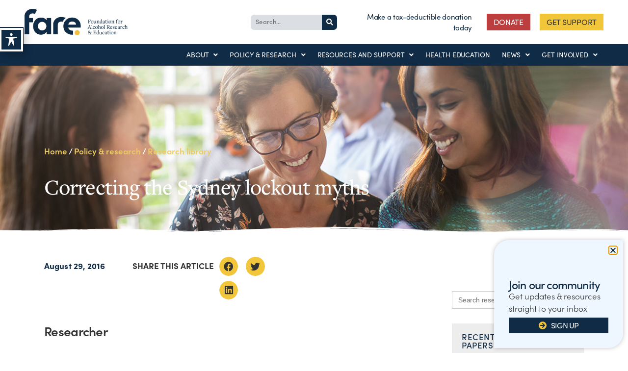

--- FILE ---
content_type: text/html; charset=UTF-8
request_url: https://fare.org.au/correcting-the-sydney-lockout-myths/
body_size: 38010
content:
<!DOCTYPE html>
<html lang="en-US">
<head>
	<meta charset="UTF-8">
<script>
var gform;gform||(document.addEventListener("gform_main_scripts_loaded",function(){gform.scriptsLoaded=!0}),document.addEventListener("gform/theme/scripts_loaded",function(){gform.themeScriptsLoaded=!0}),window.addEventListener("DOMContentLoaded",function(){gform.domLoaded=!0}),gform={domLoaded:!1,scriptsLoaded:!1,themeScriptsLoaded:!1,isFormEditor:()=>"function"==typeof InitializeEditor,callIfLoaded:function(o){return!(!gform.domLoaded||!gform.scriptsLoaded||!gform.themeScriptsLoaded&&!gform.isFormEditor()||(gform.isFormEditor()&&console.warn("The use of gform.initializeOnLoaded() is deprecated in the form editor context and will be removed in Gravity Forms 3.1."),o(),0))},initializeOnLoaded:function(o){gform.callIfLoaded(o)||(document.addEventListener("gform_main_scripts_loaded",()=>{gform.scriptsLoaded=!0,gform.callIfLoaded(o)}),document.addEventListener("gform/theme/scripts_loaded",()=>{gform.themeScriptsLoaded=!0,gform.callIfLoaded(o)}),window.addEventListener("DOMContentLoaded",()=>{gform.domLoaded=!0,gform.callIfLoaded(o)}))},hooks:{action:{},filter:{}},addAction:function(o,r,e,t){gform.addHook("action",o,r,e,t)},addFilter:function(o,r,e,t){gform.addHook("filter",o,r,e,t)},doAction:function(o){gform.doHook("action",o,arguments)},applyFilters:function(o){return gform.doHook("filter",o,arguments)},removeAction:function(o,r){gform.removeHook("action",o,r)},removeFilter:function(o,r,e){gform.removeHook("filter",o,r,e)},addHook:function(o,r,e,t,n){null==gform.hooks[o][r]&&(gform.hooks[o][r]=[]);var d=gform.hooks[o][r];null==n&&(n=r+"_"+d.length),gform.hooks[o][r].push({tag:n,callable:e,priority:t=null==t?10:t})},doHook:function(r,o,e){var t;if(e=Array.prototype.slice.call(e,1),null!=gform.hooks[r][o]&&((o=gform.hooks[r][o]).sort(function(o,r){return o.priority-r.priority}),o.forEach(function(o){"function"!=typeof(t=o.callable)&&(t=window[t]),"action"==r?t.apply(null,e):e[0]=t.apply(null,e)})),"filter"==r)return e[0]},removeHook:function(o,r,t,n){var e;null!=gform.hooks[o][r]&&(e=(e=gform.hooks[o][r]).filter(function(o,r,e){return!!(null!=n&&n!=o.tag||null!=t&&t!=o.priority)}),gform.hooks[o][r]=e)}});
</script>

	<meta name="viewport" content="width=device-width, initial-scale=1.0, viewport-fit=cover" />		<meta name='robots' content='index, follow, max-image-preview:large, max-snippet:-1, max-video-preview:-1' />
	<style>img:is([sizes="auto" i], [sizes^="auto," i]) { contain-intrinsic-size: 3000px 1500px }</style>
	
	<!-- This site is optimized with the Yoast SEO Premium plugin v22.9 (Yoast SEO v22.9) - https://yoast.com/wordpress/plugins/seo/ -->
	<title>Correcting the Sydney lockout myths | FARE</title>
	<link rel="canonical" href="https://fare.org.au/correcting-the-sydney-lockout-myths/" />
	<meta property="og:locale" content="en_US" />
	<meta property="og:type" content="article" />
	<meta property="og:title" content="Correcting the Sydney lockout myths" />
	<meta property="og:description" content="Foundation for Alcohol Research and Education - This study identifies a variety of claims in relation to the impact of the New South Wales liquor law reforms as either false or grossly exaggerated." />
	<meta property="og:url" content="https://fare.org.au/correcting-the-sydney-lockout-myths/" />
	<meta property="og:site_name" content="FARE" />
	<meta property="article:publisher" content="https://www.facebook.com/FAREAustralia" />
	<meta property="article:published_time" content="2016-08-28T23:28:18+00:00" />
	<meta property="article:modified_time" content="2022-09-02T00:19:37+00:00" />
	<meta property="og:image" content="https://fare.org.au/wp-content/uploads/web-join-community.jpg" />
	<meta property="og:image:width" content="1350" />
	<meta property="og:image:height" content="750" />
	<meta property="og:image:type" content="image/jpeg" />
	<meta name="author" content="Fare_Admin" />
	<meta name="twitter:card" content="summary_large_image" />
	<meta name="twitter:creator" content="@FAREAustralia" />
	<meta name="twitter:site" content="@FAREAustralia" />
	<meta name="twitter:label1" content="Written by" />
	<meta name="twitter:data1" content="Fare_Admin" />
	<meta name="twitter:label2" content="Est. reading time" />
	<meta name="twitter:data2" content="4 minutes" />
	<script type="application/ld+json" class="yoast-schema-graph">{"@context":"https://schema.org","@graph":[{"@type":"Article","@id":"https://fare.org.au/correcting-the-sydney-lockout-myths/#article","isPartOf":{"@id":"https://fare.org.au/correcting-the-sydney-lockout-myths/"},"author":{"name":"Fare_Admin","@id":"https://fare.org.au/#/schema/person/6232dd6feac055fcaca044d2bbee2b16"},"headline":"Correcting the Sydney lockout myths","datePublished":"2016-08-28T23:28:18+00:00","dateModified":"2022-09-02T00:19:37+00:00","mainEntityOfPage":{"@id":"https://fare.org.au/correcting-the-sydney-lockout-myths/"},"wordCount":899,"publisher":{"@id":"https://fare.org.au/#organization"},"image":{"@id":"https://fare.org.au/correcting-the-sydney-lockout-myths/#primaryimage"},"thumbnailUrl":"","articleSection":["Research papers"],"inLanguage":"en-US"},{"@type":"WebPage","@id":"https://fare.org.au/correcting-the-sydney-lockout-myths/","url":"https://fare.org.au/correcting-the-sydney-lockout-myths/","name":"Correcting the Sydney lockout myths | FARE","isPartOf":{"@id":"https://fare.org.au/#website"},"primaryImageOfPage":{"@id":"https://fare.org.au/correcting-the-sydney-lockout-myths/#primaryimage"},"image":{"@id":"https://fare.org.au/correcting-the-sydney-lockout-myths/#primaryimage"},"thumbnailUrl":"","datePublished":"2016-08-28T23:28:18+00:00","dateModified":"2022-09-02T00:19:37+00:00","breadcrumb":{"@id":"https://fare.org.au/correcting-the-sydney-lockout-myths/#breadcrumb"},"inLanguage":"en-US","potentialAction":[{"@type":"ReadAction","target":["https://fare.org.au/correcting-the-sydney-lockout-myths/"]}]},{"@type":"ImageObject","inLanguage":"en-US","@id":"https://fare.org.au/correcting-the-sydney-lockout-myths/#primaryimage","url":"","contentUrl":""},{"@type":"BreadcrumbList","@id":"https://fare.org.au/correcting-the-sydney-lockout-myths/#breadcrumb","itemListElement":[{"@type":"ListItem","position":1,"name":"Home","item":"https://fare.org.au/"},{"@type":"ListItem","position":2,"name":"Correcting the Sydney lockout myths"}]},{"@type":"WebSite","@id":"https://fare.org.au/#website","url":"https://fare.org.au/","name":"FARE","description":"","publisher":{"@id":"https://fare.org.au/#organization"},"potentialAction":[{"@type":"SearchAction","target":{"@type":"EntryPoint","urlTemplate":"https://fare.org.au/?s={search_term_string}"},"query-input":"required name=search_term_string"}],"inLanguage":"en-US"},{"@type":"Organization","@id":"https://fare.org.au/#organization","name":"Foundation for Alcohol Research and Education","url":"https://fare.org.au/","logo":{"@type":"ImageObject","inLanguage":"en-US","@id":"https://fare.org.au/#/schema/logo/image/","url":"https://fare.org.au/wp-content/uploads/FARE-social-profilepic.jpg","contentUrl":"https://fare.org.au/wp-content/uploads/FARE-social-profilepic.jpg","width":800,"height":800,"caption":"Foundation for Alcohol Research and Education"},"image":{"@id":"https://fare.org.au/#/schema/logo/image/"},"sameAs":["https://www.facebook.com/FAREAustralia","https://x.com/FAREAustralia"]},{"@type":"Person","@id":"https://fare.org.au/#/schema/person/6232dd6feac055fcaca044d2bbee2b16","name":"Fare_Admin","image":{"@type":"ImageObject","inLanguage":"en-US","@id":"https://fare.org.au/#/schema/person/image/","url":"https://secure.gravatar.com/avatar/0ee45285ac2597d6c14c9f6085566985?s=96&d=mm&r=g","contentUrl":"https://secure.gravatar.com/avatar/0ee45285ac2597d6c14c9f6085566985?s=96&d=mm&r=g","caption":"Fare_Admin"}}]}</script>
	<!-- / Yoast SEO Premium plugin. -->


<link rel='dns-prefetch' href='//cdn.jsdelivr.net' />
<link rel='dns-prefetch' href='//platform-api.sharethis.com' />
<link rel='dns-prefetch' href='//fonts.googleapis.com' />
<link rel="alternate" type="application/rss+xml" title="FARE &raquo; Feed" href="https://fare.org.au/feed/" />
<link rel="alternate" type="application/rss+xml" title="FARE &raquo; Comments Feed" href="https://fare.org.au/comments/feed/" />
<script>
window._wpemojiSettings = {"baseUrl":"https:\/\/s.w.org\/images\/core\/emoji\/15.0.3\/72x72\/","ext":".png","svgUrl":"https:\/\/s.w.org\/images\/core\/emoji\/15.0.3\/svg\/","svgExt":".svg","source":{"concatemoji":"https:\/\/fare.org.au\/wp-includes\/js\/wp-emoji-release.min.js?ver=6.7.4"}};
/*! This file is auto-generated */
!function(i,n){var o,s,e;function c(e){try{var t={supportTests:e,timestamp:(new Date).valueOf()};sessionStorage.setItem(o,JSON.stringify(t))}catch(e){}}function p(e,t,n){e.clearRect(0,0,e.canvas.width,e.canvas.height),e.fillText(t,0,0);var t=new Uint32Array(e.getImageData(0,0,e.canvas.width,e.canvas.height).data),r=(e.clearRect(0,0,e.canvas.width,e.canvas.height),e.fillText(n,0,0),new Uint32Array(e.getImageData(0,0,e.canvas.width,e.canvas.height).data));return t.every(function(e,t){return e===r[t]})}function u(e,t,n){switch(t){case"flag":return n(e,"\ud83c\udff3\ufe0f\u200d\u26a7\ufe0f","\ud83c\udff3\ufe0f\u200b\u26a7\ufe0f")?!1:!n(e,"\ud83c\uddfa\ud83c\uddf3","\ud83c\uddfa\u200b\ud83c\uddf3")&&!n(e,"\ud83c\udff4\udb40\udc67\udb40\udc62\udb40\udc65\udb40\udc6e\udb40\udc67\udb40\udc7f","\ud83c\udff4\u200b\udb40\udc67\u200b\udb40\udc62\u200b\udb40\udc65\u200b\udb40\udc6e\u200b\udb40\udc67\u200b\udb40\udc7f");case"emoji":return!n(e,"\ud83d\udc26\u200d\u2b1b","\ud83d\udc26\u200b\u2b1b")}return!1}function f(e,t,n){var r="undefined"!=typeof WorkerGlobalScope&&self instanceof WorkerGlobalScope?new OffscreenCanvas(300,150):i.createElement("canvas"),a=r.getContext("2d",{willReadFrequently:!0}),o=(a.textBaseline="top",a.font="600 32px Arial",{});return e.forEach(function(e){o[e]=t(a,e,n)}),o}function t(e){var t=i.createElement("script");t.src=e,t.defer=!0,i.head.appendChild(t)}"undefined"!=typeof Promise&&(o="wpEmojiSettingsSupports",s=["flag","emoji"],n.supports={everything:!0,everythingExceptFlag:!0},e=new Promise(function(e){i.addEventListener("DOMContentLoaded",e,{once:!0})}),new Promise(function(t){var n=function(){try{var e=JSON.parse(sessionStorage.getItem(o));if("object"==typeof e&&"number"==typeof e.timestamp&&(new Date).valueOf()<e.timestamp+604800&&"object"==typeof e.supportTests)return e.supportTests}catch(e){}return null}();if(!n){if("undefined"!=typeof Worker&&"undefined"!=typeof OffscreenCanvas&&"undefined"!=typeof URL&&URL.createObjectURL&&"undefined"!=typeof Blob)try{var e="postMessage("+f.toString()+"("+[JSON.stringify(s),u.toString(),p.toString()].join(",")+"));",r=new Blob([e],{type:"text/javascript"}),a=new Worker(URL.createObjectURL(r),{name:"wpTestEmojiSupports"});return void(a.onmessage=function(e){c(n=e.data),a.terminate(),t(n)})}catch(e){}c(n=f(s,u,p))}t(n)}).then(function(e){for(var t in e)n.supports[t]=e[t],n.supports.everything=n.supports.everything&&n.supports[t],"flag"!==t&&(n.supports.everythingExceptFlag=n.supports.everythingExceptFlag&&n.supports[t]);n.supports.everythingExceptFlag=n.supports.everythingExceptFlag&&!n.supports.flag,n.DOMReady=!1,n.readyCallback=function(){n.DOMReady=!0}}).then(function(){return e}).then(function(){var e;n.supports.everything||(n.readyCallback(),(e=n.source||{}).concatemoji?t(e.concatemoji):e.wpemoji&&e.twemoji&&(t(e.twemoji),t(e.wpemoji)))}))}((window,document),window._wpemojiSettings);
</script>
<link rel="stylesheet" type="text/css" href="https://use.typekit.net/qmn4kpi.css"><link rel='stylesheet' id='dashicons-css' href='https://fare.org.au/wp-includes/css/dashicons.min.css?ver=6.7.4' media='all' />
<link rel='stylesheet' id='wp-jquery-ui-dialog-css' href='https://fare.org.au/wp-includes/css/jquery-ui-dialog.min.css?ver=6.7.4' media='all' />
<style id='cf-frontend-style-inline-css'>
@font-face {
	font-family: 'Mont Heavy';
	font-weight: 400;
	src: url('https://fare.org.au/wp-content/uploads/Fontfabric-Mont-Heavy.otf') format('OpenType');
}
@font-face {
	font-family: 'Sofia';
	font-weight: 400;
	font-display: auto;
	src: url('https://fare.org.au/wp-content/uploads/SofiaPro-Regular.woff2') format('woff2'),
		url('https://fare.org.au/wp-content/uploads/SofiaPro-Regular.woff') format('woff');
}
@font-face {
	font-family: 'Sofia';
	font-weight: 300;
	font-display: auto;
	src: url('https://fare.org.au/wp-content/uploads/SofiaPro-Light.woff2') format('woff2'),
		url('https://fare.org.au/wp-content/uploads/SofiaPro-Light.woff') format('woff');
}
@font-face {
	font-family: 'Sofia';
	font-weight: 500;
	font-display: auto;
	src: url('https://fare.org.au/wp-content/uploads/SofiaPro-Medium.woff2') format('woff2'),
		url('https://fare.org.au/wp-content/uploads/SofiaPro-Medium.woff') format('woff');
}
@font-face {
	font-family: 'Sofia';
	font-weight: 600;
	font-display: auto;
	src: url('https://fare.org.au/wp-content/uploads/SofiaPro-SemiBold.woff2') format('woff2'),
		url('https://fare.org.au/wp-content/uploads/SofiaPro-SemiBold.woff') format('woff');
}
@font-face {
	font-family: 'Sofia';
	font-weight: 700;
	font-display: auto;
	src: url('https://fare.org.au/wp-content/uploads/SofiaPro-Bold.woff2') format('woff2'),
		url('https://fare.org.au/wp-content/uploads/SofiaPro-Bold.woff') format('woff');
}
@font-face {
	font-family: 'NEXA LT';
	font-weight: 400;
	font-display: auto;
	src: url('https://fare.org.au/wp-content/uploads/2020/01/Fontfabric-NexaThin.otf') format('OpenType');
}
@font-face {
	font-family: 'NEXA BLK';
	font-weight: 400;
	font-display: auto;
	src: url('https://fare.org.au/wp-content/uploads/2020/01/Fontfabric-NexaBlack.otf') format('OpenType');
}
@font-face {
	font-family: 'New York Large';
	font-weight: 400;
	font-display: auto;
	src: url('https://fare.org.au/wp-content/uploads/NewYorkLargeRegular.otf') format('OpenType');
}
@font-face {
	font-family: 'New York Large';
	font-weight: 700;
	font-display: auto;
	src: url('https://fare.org.au/wp-content/uploads/NewYorkLargeBold.otf') format('OpenType');
}
@font-face {
	font-family: 'New York Large';
	font-weight: 500;
	font-display: auto;
	src: url('https://fare.org.au/wp-content/uploads/NewYorkLargeMedium.otf') format('OpenType');
}
@font-face {
	font-family: 'Minion Pro';
	font-weight: 500;
	font-display: auto;
	src: url('https://fare.org.au/wp-content/uploads/MinionPro-MediumDisp.otf') format('OpenType');
}
</style>
<link rel='stylesheet' id='sbi_styles-css' href='https://fare.org.au/wp-content/plugins/instagram-feed/css/sbi-styles.min.css?ver=6.9.1' media='all' />
<link rel='stylesheet' id='hfe-widgets-style-css' href='https://fare.org.au/wp-content/plugins/header-footer-elementor/inc/widgets-css/frontend.css?ver=2.0.3' media='all' />
<link rel='stylesheet' id='premium-addons-css' href='https://fare.org.au/wp-content/plugins/premium-addons-for-elementor/assets/frontend/min-css/premium-addons.min.css?ver=4.10.34' media='all' />
<style id='wp-emoji-styles-inline-css'>

	img.wp-smiley, img.emoji {
		display: inline !important;
		border: none !important;
		box-shadow: none !important;
		height: 1em !important;
		width: 1em !important;
		margin: 0 0.07em !important;
		vertical-align: -0.1em !important;
		background: none !important;
		padding: 0 !important;
	}
</style>
<link rel='stylesheet' id='wp-block-library-css' href='https://fare.org.au/wp-includes/css/dist/block-library/style.min.css?ver=6.7.4' media='all' />
<style id='classic-theme-styles-inline-css'>
/*! This file is auto-generated */
.wp-block-button__link{color:#fff;background-color:#32373c;border-radius:9999px;box-shadow:none;text-decoration:none;padding:calc(.667em + 2px) calc(1.333em + 2px);font-size:1.125em}.wp-block-file__button{background:#32373c;color:#fff;text-decoration:none}
</style>
<style id='global-styles-inline-css'>
:root{--wp--preset--aspect-ratio--square: 1;--wp--preset--aspect-ratio--4-3: 4/3;--wp--preset--aspect-ratio--3-4: 3/4;--wp--preset--aspect-ratio--3-2: 3/2;--wp--preset--aspect-ratio--2-3: 2/3;--wp--preset--aspect-ratio--16-9: 16/9;--wp--preset--aspect-ratio--9-16: 9/16;--wp--preset--color--black: #000000;--wp--preset--color--cyan-bluish-gray: #abb8c3;--wp--preset--color--white: #ffffff;--wp--preset--color--pale-pink: #f78da7;--wp--preset--color--vivid-red: #cf2e2e;--wp--preset--color--luminous-vivid-orange: #ff6900;--wp--preset--color--luminous-vivid-amber: #fcb900;--wp--preset--color--light-green-cyan: #7bdcb5;--wp--preset--color--vivid-green-cyan: #00d084;--wp--preset--color--pale-cyan-blue: #8ed1fc;--wp--preset--color--vivid-cyan-blue: #0693e3;--wp--preset--color--vivid-purple: #9b51e0;--wp--preset--color--accent: #e22658;--wp--preset--color--primary: #000000;--wp--preset--color--secondary: #6d6d6d;--wp--preset--color--subtle-background: #dbdbdb;--wp--preset--color--background: #ffffff;--wp--preset--gradient--vivid-cyan-blue-to-vivid-purple: linear-gradient(135deg,rgba(6,147,227,1) 0%,rgb(155,81,224) 100%);--wp--preset--gradient--light-green-cyan-to-vivid-green-cyan: linear-gradient(135deg,rgb(122,220,180) 0%,rgb(0,208,130) 100%);--wp--preset--gradient--luminous-vivid-amber-to-luminous-vivid-orange: linear-gradient(135deg,rgba(252,185,0,1) 0%,rgba(255,105,0,1) 100%);--wp--preset--gradient--luminous-vivid-orange-to-vivid-red: linear-gradient(135deg,rgba(255,105,0,1) 0%,rgb(207,46,46) 100%);--wp--preset--gradient--very-light-gray-to-cyan-bluish-gray: linear-gradient(135deg,rgb(238,238,238) 0%,rgb(169,184,195) 100%);--wp--preset--gradient--cool-to-warm-spectrum: linear-gradient(135deg,rgb(74,234,220) 0%,rgb(151,120,209) 20%,rgb(207,42,186) 40%,rgb(238,44,130) 60%,rgb(251,105,98) 80%,rgb(254,248,76) 100%);--wp--preset--gradient--blush-light-purple: linear-gradient(135deg,rgb(255,206,236) 0%,rgb(152,150,240) 100%);--wp--preset--gradient--blush-bordeaux: linear-gradient(135deg,rgb(254,205,165) 0%,rgb(254,45,45) 50%,rgb(107,0,62) 100%);--wp--preset--gradient--luminous-dusk: linear-gradient(135deg,rgb(255,203,112) 0%,rgb(199,81,192) 50%,rgb(65,88,208) 100%);--wp--preset--gradient--pale-ocean: linear-gradient(135deg,rgb(255,245,203) 0%,rgb(182,227,212) 50%,rgb(51,167,181) 100%);--wp--preset--gradient--electric-grass: linear-gradient(135deg,rgb(202,248,128) 0%,rgb(113,206,126) 100%);--wp--preset--gradient--midnight: linear-gradient(135deg,rgb(2,3,129) 0%,rgb(40,116,252) 100%);--wp--preset--font-size--small: 18px;--wp--preset--font-size--medium: 20px;--wp--preset--font-size--large: 26.25px;--wp--preset--font-size--x-large: 42px;--wp--preset--font-size--normal: 21px;--wp--preset--font-size--larger: 32px;--wp--preset--spacing--20: 0.44rem;--wp--preset--spacing--30: 0.67rem;--wp--preset--spacing--40: 1rem;--wp--preset--spacing--50: 1.5rem;--wp--preset--spacing--60: 2.25rem;--wp--preset--spacing--70: 3.38rem;--wp--preset--spacing--80: 5.06rem;--wp--preset--shadow--natural: 6px 6px 9px rgba(0, 0, 0, 0.2);--wp--preset--shadow--deep: 12px 12px 50px rgba(0, 0, 0, 0.4);--wp--preset--shadow--sharp: 6px 6px 0px rgba(0, 0, 0, 0.2);--wp--preset--shadow--outlined: 6px 6px 0px -3px rgba(255, 255, 255, 1), 6px 6px rgba(0, 0, 0, 1);--wp--preset--shadow--crisp: 6px 6px 0px rgba(0, 0, 0, 1);}:where(.is-layout-flex){gap: 0.5em;}:where(.is-layout-grid){gap: 0.5em;}body .is-layout-flex{display: flex;}.is-layout-flex{flex-wrap: wrap;align-items: center;}.is-layout-flex > :is(*, div){margin: 0;}body .is-layout-grid{display: grid;}.is-layout-grid > :is(*, div){margin: 0;}:where(.wp-block-columns.is-layout-flex){gap: 2em;}:where(.wp-block-columns.is-layout-grid){gap: 2em;}:where(.wp-block-post-template.is-layout-flex){gap: 1.25em;}:where(.wp-block-post-template.is-layout-grid){gap: 1.25em;}.has-black-color{color: var(--wp--preset--color--black) !important;}.has-cyan-bluish-gray-color{color: var(--wp--preset--color--cyan-bluish-gray) !important;}.has-white-color{color: var(--wp--preset--color--white) !important;}.has-pale-pink-color{color: var(--wp--preset--color--pale-pink) !important;}.has-vivid-red-color{color: var(--wp--preset--color--vivid-red) !important;}.has-luminous-vivid-orange-color{color: var(--wp--preset--color--luminous-vivid-orange) !important;}.has-luminous-vivid-amber-color{color: var(--wp--preset--color--luminous-vivid-amber) !important;}.has-light-green-cyan-color{color: var(--wp--preset--color--light-green-cyan) !important;}.has-vivid-green-cyan-color{color: var(--wp--preset--color--vivid-green-cyan) !important;}.has-pale-cyan-blue-color{color: var(--wp--preset--color--pale-cyan-blue) !important;}.has-vivid-cyan-blue-color{color: var(--wp--preset--color--vivid-cyan-blue) !important;}.has-vivid-purple-color{color: var(--wp--preset--color--vivid-purple) !important;}.has-black-background-color{background-color: var(--wp--preset--color--black) !important;}.has-cyan-bluish-gray-background-color{background-color: var(--wp--preset--color--cyan-bluish-gray) !important;}.has-white-background-color{background-color: var(--wp--preset--color--white) !important;}.has-pale-pink-background-color{background-color: var(--wp--preset--color--pale-pink) !important;}.has-vivid-red-background-color{background-color: var(--wp--preset--color--vivid-red) !important;}.has-luminous-vivid-orange-background-color{background-color: var(--wp--preset--color--luminous-vivid-orange) !important;}.has-luminous-vivid-amber-background-color{background-color: var(--wp--preset--color--luminous-vivid-amber) !important;}.has-light-green-cyan-background-color{background-color: var(--wp--preset--color--light-green-cyan) !important;}.has-vivid-green-cyan-background-color{background-color: var(--wp--preset--color--vivid-green-cyan) !important;}.has-pale-cyan-blue-background-color{background-color: var(--wp--preset--color--pale-cyan-blue) !important;}.has-vivid-cyan-blue-background-color{background-color: var(--wp--preset--color--vivid-cyan-blue) !important;}.has-vivid-purple-background-color{background-color: var(--wp--preset--color--vivid-purple) !important;}.has-black-border-color{border-color: var(--wp--preset--color--black) !important;}.has-cyan-bluish-gray-border-color{border-color: var(--wp--preset--color--cyan-bluish-gray) !important;}.has-white-border-color{border-color: var(--wp--preset--color--white) !important;}.has-pale-pink-border-color{border-color: var(--wp--preset--color--pale-pink) !important;}.has-vivid-red-border-color{border-color: var(--wp--preset--color--vivid-red) !important;}.has-luminous-vivid-orange-border-color{border-color: var(--wp--preset--color--luminous-vivid-orange) !important;}.has-luminous-vivid-amber-border-color{border-color: var(--wp--preset--color--luminous-vivid-amber) !important;}.has-light-green-cyan-border-color{border-color: var(--wp--preset--color--light-green-cyan) !important;}.has-vivid-green-cyan-border-color{border-color: var(--wp--preset--color--vivid-green-cyan) !important;}.has-pale-cyan-blue-border-color{border-color: var(--wp--preset--color--pale-cyan-blue) !important;}.has-vivid-cyan-blue-border-color{border-color: var(--wp--preset--color--vivid-cyan-blue) !important;}.has-vivid-purple-border-color{border-color: var(--wp--preset--color--vivid-purple) !important;}.has-vivid-cyan-blue-to-vivid-purple-gradient-background{background: var(--wp--preset--gradient--vivid-cyan-blue-to-vivid-purple) !important;}.has-light-green-cyan-to-vivid-green-cyan-gradient-background{background: var(--wp--preset--gradient--light-green-cyan-to-vivid-green-cyan) !important;}.has-luminous-vivid-amber-to-luminous-vivid-orange-gradient-background{background: var(--wp--preset--gradient--luminous-vivid-amber-to-luminous-vivid-orange) !important;}.has-luminous-vivid-orange-to-vivid-red-gradient-background{background: var(--wp--preset--gradient--luminous-vivid-orange-to-vivid-red) !important;}.has-very-light-gray-to-cyan-bluish-gray-gradient-background{background: var(--wp--preset--gradient--very-light-gray-to-cyan-bluish-gray) !important;}.has-cool-to-warm-spectrum-gradient-background{background: var(--wp--preset--gradient--cool-to-warm-spectrum) !important;}.has-blush-light-purple-gradient-background{background: var(--wp--preset--gradient--blush-light-purple) !important;}.has-blush-bordeaux-gradient-background{background: var(--wp--preset--gradient--blush-bordeaux) !important;}.has-luminous-dusk-gradient-background{background: var(--wp--preset--gradient--luminous-dusk) !important;}.has-pale-ocean-gradient-background{background: var(--wp--preset--gradient--pale-ocean) !important;}.has-electric-grass-gradient-background{background: var(--wp--preset--gradient--electric-grass) !important;}.has-midnight-gradient-background{background: var(--wp--preset--gradient--midnight) !important;}.has-small-font-size{font-size: var(--wp--preset--font-size--small) !important;}.has-medium-font-size{font-size: var(--wp--preset--font-size--medium) !important;}.has-large-font-size{font-size: var(--wp--preset--font-size--large) !important;}.has-x-large-font-size{font-size: var(--wp--preset--font-size--x-large) !important;}
:where(.wp-block-post-template.is-layout-flex){gap: 1.25em;}:where(.wp-block-post-template.is-layout-grid){gap: 1.25em;}
:where(.wp-block-columns.is-layout-flex){gap: 2em;}:where(.wp-block-columns.is-layout-grid){gap: 2em;}
:root :where(.wp-block-pullquote){font-size: 1.5em;line-height: 1.6;}
</style>
<link rel='stylesheet' id='simply-gallery-block-frontend-css' href='https://fare.org.au/wp-content/plugins/simply-gallery-block/blocks/pgc_sgb.min.style.css?ver=3.2.7' media='all' />
<link rel='stylesheet' id='pgc-simply-gallery-plugin-lightbox-style-css' href='https://fare.org.au/wp-content/plugins/simply-gallery-block/plugins/pgc_sgb_lightbox.min.style.css?ver=3.2.7' media='all' />
<link rel='stylesheet' id='acwp-main-css-css' href='https://fare.org.au/wp-content/plugins/accessible-poetry/assets/css/main.css?ver=6.7.4' media='all' />
<link rel='stylesheet' id='acwp-mdi-css' href='https://fonts.googleapis.com/icon?family=Material+Icons&#038;ver=6.7.4' media='all' />
<link rel='stylesheet' id='calc_style-css' href='https://fare.org.au/wp-content/plugins/alcohol-calculator/style.css?ver=1' media='all' />
<link rel='stylesheet' id='freeaustralia-html5-map-style-css' href='https://fare.org.au/wp-content/plugins/interactive-australia-map/static/css/map.css?ver=6.7.4' media='all' />
<link rel='stylesheet' id='searchandfilter-css' href='https://fare.org.au/wp-content/plugins/search-filter/style.css?ver=1' media='all' />
<link rel='stylesheet' id='vpf-twentytwenty-css' href='https://fare.org.au/wp-content/plugins/visual-portfolio/build/assets/css/theme-twentytwenty.css?ver=1718757697' media='all' />
<link rel='stylesheet' id='wp-show-posts-css' href='https://fare.org.au/wp-content/plugins/wp-show-posts/css/wp-show-posts-min.css?ver=1.1.6' media='all' />
<link rel='stylesheet' id='ivory-search-styles-css' href='https://fare.org.au/wp-content/plugins/add-search-to-menu/public/css/ivory-search.min.css?ver=5.5.8' media='all' />
<link rel='stylesheet' id='hfe-style-css' href='https://fare.org.au/wp-content/plugins/header-footer-elementor/assets/css/header-footer-elementor.css?ver=2.0.3' media='all' />
<link rel='stylesheet' id='elementor-icons-css' href='https://fare.org.au/wp-content/plugins/elementor/assets/lib/eicons/css/elementor-icons.min.css?ver=5.34.0' media='all' />
<link rel='stylesheet' id='elementor-frontend-css' href='https://fare.org.au/wp-content/plugins/elementor/assets/css/frontend.min.css?ver=3.26.3' media='all' />
<link rel='stylesheet' id='elementor-post-118013-css' href='https://fare.org.au/wp-content/uploads/elementor/css/post-118013.css?ver=1758518853' media='all' />
<link rel='stylesheet' id='sbistyles-css' href='https://fare.org.au/wp-content/plugins/instagram-feed/css/sbi-styles.min.css?ver=6.9.1' media='all' />
<link rel='stylesheet' id='twentytwenty-style-css' href='https://fare.org.au/wp-content/themes/twentytwenty/style.css?ver=1.9' media='all' />
<style id='twentytwenty-style-inline-css'>
.color-accent,.color-accent-hover:hover,.color-accent-hover:focus,:root .has-accent-color,.has-drop-cap:not(:focus):first-letter,.wp-block-button.is-style-outline,a { color: #e22658; }blockquote,.border-color-accent,.border-color-accent-hover:hover,.border-color-accent-hover:focus { border-color: #e22658; }button,.button,.faux-button,.wp-block-button__link,.wp-block-file .wp-block-file__button,input[type="button"],input[type="reset"],input[type="submit"],.bg-accent,.bg-accent-hover:hover,.bg-accent-hover:focus,:root .has-accent-background-color,.comment-reply-link { background-color: #e22658; }.fill-children-accent,.fill-children-accent * { fill: #e22658; }:root .has-background-color,button,.button,.faux-button,.wp-block-button__link,.wp-block-file__button,input[type="button"],input[type="reset"],input[type="submit"],.wp-block-button,.comment-reply-link,.has-background.has-primary-background-color:not(.has-text-color),.has-background.has-primary-background-color *:not(.has-text-color),.has-background.has-accent-background-color:not(.has-text-color),.has-background.has-accent-background-color *:not(.has-text-color) { color: #ffffff; }:root .has-background-background-color { background-color: #ffffff; }body,.entry-title a,:root .has-primary-color { color: #000000; }:root .has-primary-background-color { background-color: #000000; }cite,figcaption,.wp-caption-text,.post-meta,.entry-content .wp-block-archives li,.entry-content .wp-block-categories li,.entry-content .wp-block-latest-posts li,.wp-block-latest-comments__comment-date,.wp-block-latest-posts__post-date,.wp-block-embed figcaption,.wp-block-image figcaption,.wp-block-pullquote cite,.comment-metadata,.comment-respond .comment-notes,.comment-respond .logged-in-as,.pagination .dots,.entry-content hr:not(.has-background),hr.styled-separator,:root .has-secondary-color { color: #6d6d6d; }:root .has-secondary-background-color { background-color: #6d6d6d; }pre,fieldset,input,textarea,table,table *,hr { border-color: #dbdbdb; }caption,code,code,kbd,samp,.wp-block-table.is-style-stripes tbody tr:nth-child(odd),:root .has-subtle-background-background-color { background-color: #dbdbdb; }.wp-block-table.is-style-stripes { border-bottom-color: #dbdbdb; }.wp-block-latest-posts.is-grid li { border-top-color: #dbdbdb; }:root .has-subtle-background-color { color: #dbdbdb; }body:not(.overlay-header) .primary-menu > li > a,body:not(.overlay-header) .primary-menu > li > .icon,.modal-menu a,.footer-menu a, .footer-widgets a,#site-footer .wp-block-button.is-style-outline,.wp-block-pullquote:before,.singular:not(.overlay-header) .entry-header a,.archive-header a,.header-footer-group .color-accent,.header-footer-group .color-accent-hover:hover { color: #cd2653; }.social-icons a,#site-footer button:not(.toggle),#site-footer .button,#site-footer .faux-button,#site-footer .wp-block-button__link,#site-footer .wp-block-file__button,#site-footer input[type="button"],#site-footer input[type="reset"],#site-footer input[type="submit"] { background-color: #cd2653; }.header-footer-group,body:not(.overlay-header) #site-header .toggle,.menu-modal .toggle { color: #000000; }body:not(.overlay-header) .primary-menu ul { background-color: #000000; }body:not(.overlay-header) .primary-menu > li > ul:after { border-bottom-color: #000000; }body:not(.overlay-header) .primary-menu ul ul:after { border-left-color: #000000; }.site-description,body:not(.overlay-header) .toggle-inner .toggle-text,.widget .post-date,.widget .rss-date,.widget_archive li,.widget_categories li,.widget cite,.widget_pages li,.widget_meta li,.widget_nav_menu li,.powered-by-wordpress,.to-the-top,.singular .entry-header .post-meta,.singular:not(.overlay-header) .entry-header .post-meta a { color: #6d6d6d; }.header-footer-group pre,.header-footer-group fieldset,.header-footer-group input,.header-footer-group textarea,.header-footer-group table,.header-footer-group table *,.footer-nav-widgets-wrapper,#site-footer,.menu-modal nav *,.footer-widgets-outer-wrapper,.footer-top { border-color: #dcd7ca; }.header-footer-group table caption,body:not(.overlay-header) .header-inner .toggle-wrapper::before { background-color: #dcd7ca; }
</style>
<link rel='stylesheet' id='twentytwenty-print-style-css' href='https://fare.org.au/wp-content/themes/twentytwenty/print.css?ver=1.9' media='print' />
<link rel='stylesheet' id='dflip-icons-style-css' href='https://fare.org.au/wp-content/plugins/dflip/assets/css/themify-icons.min.css?ver=1.5.6' media='all' />
<link rel='stylesheet' id='dflip-style-css' href='https://fare.org.au/wp-content/plugins/dflip/assets/css/dflip.min.css?ver=1.5.6' media='all' />
<link rel='stylesheet' id='widget-heading-css' href='https://fare.org.au/wp-content/plugins/elementor/assets/css/widget-heading.min.css?ver=3.26.3' media='all' />
<link rel='stylesheet' id='widget-form-css' href='https://fare.org.au/wp-content/plugins/elementor-pro/assets/css/widget-form.min.css?ver=3.26.2' media='all' />
<link rel='stylesheet' id='e-popup-css' href='https://fare.org.au/wp-content/plugins/elementor-pro/assets/css/conditionals/popup.min.css?ver=3.26.2' media='all' />
<link rel='stylesheet' id='widget-text-editor-css' href='https://fare.org.au/wp-content/plugins/elementor/assets/css/widget-text-editor.min.css?ver=3.26.3' media='all' />
<link rel='stylesheet' id='e-animation-fadeInRight-css' href='https://fare.org.au/wp-content/plugins/elementor/assets/lib/animations/styles/fadeInRight.min.css?ver=3.26.3' media='all' />
<link rel='stylesheet' id='widget-spacer-css' href='https://fare.org.au/wp-content/plugins/elementor/assets/css/widget-spacer.min.css?ver=3.26.3' media='all' />
<link rel='stylesheet' id='e-animation-fadeIn-css' href='https://fare.org.au/wp-content/plugins/elementor/assets/lib/animations/styles/fadeIn.min.css?ver=3.26.3' media='all' />
<link rel='stylesheet' id='widget-image-css' href='https://fare.org.au/wp-content/plugins/elementor/assets/css/widget-image.min.css?ver=3.26.3' media='all' />
<link rel='stylesheet' id='widget-search-form-css' href='https://fare.org.au/wp-content/plugins/elementor-pro/assets/css/widget-search-form.min.css?ver=3.26.2' media='all' />
<link rel='stylesheet' id='elementor-icons-shared-0-css' href='https://fare.org.au/wp-content/plugins/elementor/assets/lib/font-awesome/css/fontawesome.min.css?ver=5.15.3' media='all' />
<link rel='stylesheet' id='elementor-icons-fa-solid-css' href='https://fare.org.au/wp-content/plugins/elementor/assets/lib/font-awesome/css/solid.min.css?ver=5.15.3' media='all' />
<link rel='stylesheet' id='widget-nav-menu-css' href='https://fare.org.au/wp-content/plugins/elementor-pro/assets/css/widget-nav-menu.min.css?ver=3.26.2' media='all' />
<link rel='stylesheet' id='widget-social-icons-css' href='https://fare.org.au/wp-content/plugins/elementor/assets/css/widget-social-icons.min.css?ver=3.26.3' media='all' />
<link rel='stylesheet' id='e-apple-webkit-css' href='https://fare.org.au/wp-content/plugins/elementor/assets/css/conditionals/apple-webkit.min.css?ver=3.26.3' media='all' />
<link rel='stylesheet' id='widget-icon-box-css' href='https://fare.org.au/wp-content/plugins/elementor/assets/css/widget-icon-box.min.css?ver=3.26.3' media='all' />
<link rel='stylesheet' id='e-shapes-css' href='https://fare.org.au/wp-content/plugins/elementor/assets/css/conditionals/shapes.min.css?ver=3.26.3' media='all' />
<link rel='stylesheet' id='widget-post-info-css' href='https://fare.org.au/wp-content/plugins/elementor-pro/assets/css/widget-post-info.min.css?ver=3.26.2' media='all' />
<link rel='stylesheet' id='widget-icon-list-css' href='https://fare.org.au/wp-content/plugins/elementor/assets/css/widget-icon-list.min.css?ver=3.26.3' media='all' />
<link rel='stylesheet' id='elementor-icons-fa-regular-css' href='https://fare.org.au/wp-content/plugins/elementor/assets/lib/font-awesome/css/regular.min.css?ver=5.15.3' media='all' />
<link rel='stylesheet' id='widget-share-buttons-css' href='https://fare.org.au/wp-content/plugins/elementor-pro/assets/css/widget-share-buttons.min.css?ver=3.26.2' media='all' />
<link rel='stylesheet' id='elementor-icons-fa-brands-css' href='https://fare.org.au/wp-content/plugins/elementor/assets/lib/font-awesome/css/brands.min.css?ver=5.15.3' media='all' />
<link rel='stylesheet' id='widget-posts-css' href='https://fare.org.au/wp-content/plugins/elementor-pro/assets/css/widget-posts.min.css?ver=3.26.2' media='all' />
<link rel='stylesheet' id='widget-divider-css' href='https://fare.org.au/wp-content/plugins/elementor/assets/css/widget-divider.min.css?ver=3.26.3' media='all' />
<link rel='stylesheet' id='elementor-post-144954-css' href='https://fare.org.au/wp-content/uploads/elementor/css/post-144954.css?ver=1764028553' media='all' />
<link rel='stylesheet' id='elementor-post-137445-css' href='https://fare.org.au/wp-content/uploads/elementor/css/post-137445.css?ver=1758518853' media='all' />
<link rel='stylesheet' id='elementor-post-137437-css' href='https://fare.org.au/wp-content/uploads/elementor/css/post-137437.css?ver=1758518853' media='all' />
<link rel='stylesheet' id='elementor-post-126507-css' href='https://fare.org.au/wp-content/uploads/elementor/css/post-126507.css?ver=1758518854' media='all' />
<link rel='stylesheet' id='elementor-post-123086-css' href='https://fare.org.au/wp-content/uploads/elementor/css/post-123086.css?ver=1759457015' media='all' />
<link rel='stylesheet' id='elementor-post-125700-css' href='https://fare.org.au/wp-content/uploads/elementor/css/post-125700.css?ver=1758519369' media='all' />
<link rel='stylesheet' id='hfe-icons-list-css' href='https://fare.org.au/wp-content/plugins/elementor/assets/css/widget-icon-list.min.css?ver=3.24.3' media='all' />
<link rel='stylesheet' id='hfe-social-icons-css' href='https://fare.org.au/wp-content/plugins/elementor/assets/css/widget-social-icons.min.css?ver=3.24.0' media='all' />
<link rel='stylesheet' id='hfe-social-share-icons-brands-css' href='https://fare.org.au/wp-content/plugins/elementor/assets/lib/font-awesome/css/brands.css?ver=5.15.3' media='all' />
<link rel='stylesheet' id='hfe-social-share-icons-fontawesome-css' href='https://fare.org.au/wp-content/plugins/elementor/assets/lib/font-awesome/css/fontawesome.css?ver=5.15.3' media='all' />
<link rel='stylesheet' id='hfe-nav-menu-icons-css' href='https://fare.org.au/wp-content/plugins/elementor/assets/lib/font-awesome/css/solid.css?ver=5.15.3' media='all' />
<link rel='stylesheet' id='hfe-widget-blockquote-css' href='https://fare.org.au/wp-content/plugins/elementor-pro/assets/css/widget-blockquote.min.css?ver=3.25.0' media='all' />
<link rel='stylesheet' id='eael-general-css' href='https://fare.org.au/wp-content/plugins/essential-addons-for-elementor-lite/assets/front-end/css/view/general.min.css?ver=6.0.0' media='all' />
<link rel='stylesheet' id='google-fonts-1-css' href='https://fonts.googleapis.com/css?family=Roboto%3A100%2C100italic%2C200%2C200italic%2C300%2C300italic%2C400%2C400italic%2C500%2C500italic%2C600%2C600italic%2C700%2C700italic%2C800%2C800italic%2C900%2C900italic&#038;display=auto&#038;ver=6.7.4' media='all' />
<link rel='stylesheet' id='style.rv-css' href='https://fare.org.au/wp-content/plugins/mykraft-responsive-video-shortcode/css/shortcodes.css?ver=6.7.4' media='all' />
<link rel="preconnect" href="https://fonts.gstatic.com/" crossorigin><!--n2css--><script data-cfasync="false" src="https://fare.org.au/wp-includes/js/jquery/jquery.min.js?ver=3.7.1" id="jquery-core-js"></script>
<script src="https://fare.org.au/wp-includes/js/jquery/jquery-migrate.min.js?ver=3.4.1" id="jquery-migrate-js"></script>
<script id="jquery-js-after">
!function($){"use strict";$(document).ready(function(){$(this).scrollTop()>100&&$(".hfe-scroll-to-top-wrap").removeClass("hfe-scroll-to-top-hide"),$(window).scroll(function(){$(this).scrollTop()<100?$(".hfe-scroll-to-top-wrap").fadeOut(300):$(".hfe-scroll-to-top-wrap").fadeIn(300)}),$(".hfe-scroll-to-top-wrap").on("click",function(){$("html, body").animate({scrollTop:0},300);return!1})})}(jQuery);
</script>
<script src="https://fare.org.au/wp-content/plugins/interactive-australia-map/static/js/jquery.nicescroll.js?ver=6.7.4" id="freeaustralia-html5-map-nicescroll-js"></script>
<script src="https://fare.org.au/wp-content/themes/twentytwenty/assets/js/index.js?ver=1.9" id="twentytwenty-js-js" async></script>
<script src="//platform-api.sharethis.com/js/sharethis.js#source=googleanalytics-wordpress#product=ga&amp;property=624fb6d69c1e72001912b40d" id="googleanalytics-platform-sharethis-js"></script>
<link rel="https://api.w.org/" href="https://fare.org.au/wp-json/" /><link rel="alternate" title="JSON" type="application/json" href="https://fare.org.au/wp-json/wp/v2/posts/69548" /><link rel="EditURI" type="application/rsd+xml" title="RSD" href="https://fare.org.au/xmlrpc.php?rsd" />
<meta name="generator" content="WordPress 6.7.4" />
<link rel='shortlink' href='https://fare.org.au/?p=69548' />
<link rel="alternate" title="oEmbed (JSON)" type="application/json+oembed" href="https://fare.org.au/wp-json/oembed/1.0/embed?url=https%3A%2F%2Ffare.org.au%2Fcorrecting-the-sydney-lockout-myths%2F" />
<link rel="alternate" title="oEmbed (XML)" type="text/xml+oembed" href="https://fare.org.au/wp-json/oembed/1.0/embed?url=https%3A%2F%2Ffare.org.au%2Fcorrecting-the-sydney-lockout-myths%2F&#038;format=xml" />
<noscript><style>.simply-gallery-amp{ display: block !important; }</style></noscript><noscript><style>.sgb-preloader{ display: none !important; }</style></noscript><!-- HFCM by 99 Robots - Snippet # 3: Google verification -->
<meta name="google-site-verification" content="fzy7eaP-ZFiG6CFiuplCqtm_Yt6Qa1LcvmPdSWt2LY4" />
<!-- /end HFCM by 99 Robots -->
<!-- HFCM by 99 Robots - Snippet # 4: FB verification -->
<meta name="facebook-domain-verification" content="q2afekq402lhj313wcr8ysutf4tn74" />
<!-- /end HFCM by 99 Robots -->
<!-- HFCM by 99 Robots - Snippet # 6: Preload Key Requests -->
<link rel="preload" href="https://fare.org.au/wp-content/plugins/elementor/assets/lib/font-awesome/webfonts/fa-regular-400.woff2" as="font" crossorigin="anonymous">
<link rel="preload" href="https://fare.org.au/wp-content/plugins/elementor/assets/lib/font-awesome/webfonts/fa-brands-400.woff2" as="font" crossorigin="anonymous">
<link rel="preload" href="https://fare.org.au/wp-content/plugins/elementor/assets/lib/eicons/fonts/eicons.woff2?5.10.0" as="font" crossorigin="anonymous">
<link rel="preload" href="https://fare.org.au/wp-content/themes/twentytwenty/assets/fonts/inter/Inter-upright-var.woff2" as="font" crossorigin="anonymous">
<!-- /end HFCM by 99 Robots -->
<!-- HFCM by 99 Robots - Snippet # 8: Google Tag Manager (head) -->
<!-- Google Tag Manager -->
<script>(function(w,d,s,l,i){w[l]=w[l]||[];w[l].push({'gtm.start':
new Date().getTime(),event:'gtm.js'});var f=d.getElementsByTagName(s)[0],
j=d.createElement(s),dl=l!='dataLayer'?'&l='+l:'';j.async=true;j.src=
'https://www.googletagmanager.com/gtm.js?id='+i+dl;f.parentNode.insertBefore(j,f);
})(window,document,'script','dataLayer','GTM-NQ65H3B');</script>
<!-- End Google Tag Manager -->

<!-- Event snippet for Page view conversion page -->
<script>
  gtag('event', 'conversion', {'send_to': 'AW-993448813/3GqeCJagje0ZEO2m29kD'});
</script>

<!-- /end HFCM by 99 Robots -->
<script type='text/javascript'>
/* <![CDATA[ */
var VPData = {"version":"3.3.8","pro":false,"__":{"couldnt_retrieve_vp":"Couldn't retrieve Visual Portfolio ID.","pswp_close":"Close (Esc)","pswp_share":"Share","pswp_fs":"Toggle fullscreen","pswp_zoom":"Zoom in\/out","pswp_prev":"Previous (arrow left)","pswp_next":"Next (arrow right)","pswp_share_fb":"Share on Facebook","pswp_share_tw":"Tweet","pswp_share_pin":"Pin it","pswp_download":"Download","fancybox_close":"Close","fancybox_next":"Next","fancybox_prev":"Previous","fancybox_error":"The requested content cannot be loaded. <br \/> Please try again later.","fancybox_play_start":"Start slideshow","fancybox_play_stop":"Pause slideshow","fancybox_full_screen":"Full screen","fancybox_thumbs":"Thumbnails","fancybox_download":"Download","fancybox_share":"Share","fancybox_zoom":"Zoom"},"settingsPopupGallery":{"enable_on_wordpress_images":false,"vendor":"fancybox","deep_linking":false,"deep_linking_url_to_share_images":false,"show_arrows":true,"show_counter":true,"show_zoom_button":true,"show_fullscreen_button":true,"show_share_button":true,"show_close_button":true,"show_thumbs":true,"show_download_button":false,"show_slideshow":false,"click_to_zoom":true,"restore_focus":true},"screenSizes":[320,576,768,992,1200]};
/* ]]> */
</script>
		<noscript>
			<style type="text/css">
				.vp-portfolio__preloader-wrap{display:none}.vp-portfolio__filter-wrap,.vp-portfolio__items-wrap,.vp-portfolio__pagination-wrap,.vp-portfolio__sort-wrap{opacity:1;visibility:visible}.vp-portfolio__item .vp-portfolio__item-img noscript+img,.vp-portfolio__thumbnails-wrap{display:none}
			</style>
		</noscript>
			<script>document.documentElement.className = document.documentElement.className.replace( 'no-js', 'js' );</script>
	<script data-cfasync="false"> var dFlipLocation = "https://fare.org.au/wp-content/plugins/dflip/assets/"; var dFlipWPGlobal = {"text":{"toggleSound":"Turn on\/off Sound","toggleThumbnails":"Toggle Thumbnails","toggleOutline":"Toggle Outline\/Bookmark","previousPage":"Previous Page","nextPage":"Next Page","toggleFullscreen":"Toggle Fullscreen","zoomIn":"Zoom In","zoomOut":"Zoom Out","toggleHelp":"Toggle Help","singlePageMode":"Single Page Mode","doublePageMode":"Double Page Mode","downloadPDFFile":"Download PDF File","gotoFirstPage":"Goto First Page","gotoLastPage":"Goto Last Page","share":"Share"},"moreControls":"download,pageMode,startPage,endPage,sound","hideControls":"thumbnail, share, sound, startPage, endPage, pageMode, outline","scrollWheel":"false","backgroundColor":"#fff","backgroundImage":"","height":"auto","paddingLeft":"20","paddingRight":"20","controlsPosition":"top","duration":"800","soundEnable":"false","enableDownload":"true","enableAnalytics":"false","webgl":"true","hard":"none","maxTextureSize":"1600","rangeChunkSize":"524288","zoomRatio":"1.5","stiffness":"3","singlePageMode":"0","autoPlay":"false","autoPlayDuration":"5000","autoPlayStart":"false","linkTarget":"2"};</script><meta name="generator" content="Elementor 3.26.3; features: additional_custom_breakpoints; settings: css_print_method-external, google_font-enabled, font_display-auto">

<!-- Meta Pixel Code -->
<script type='text/javascript'>
!function(f,b,e,v,n,t,s){if(f.fbq)return;n=f.fbq=function(){n.callMethod?
n.callMethod.apply(n,arguments):n.queue.push(arguments)};if(!f._fbq)f._fbq=n;
n.push=n;n.loaded=!0;n.version='2.0';n.queue=[];t=b.createElement(e);t.async=!0;
t.src=v;s=b.getElementsByTagName(e)[0];s.parentNode.insertBefore(t,s)}(window,
document,'script','https://connect.facebook.net/en_US/fbevents.js?v=next');
</script>
<!-- End Meta Pixel Code -->

      <script type='text/javascript'>
        var url = window.location.origin + '?ob=open-bridge';
        fbq('set', 'openbridge', '985505729095004', url);
      </script>
    <script type='text/javascript'>fbq('init', '985505729095004', {}, {
    "agent": "wordpress-6.7.4-3.0.16"
})</script><script type='text/javascript'>
    fbq('track', 'PageView', []);
  </script>
<!-- Meta Pixel Code -->
<noscript>
<img height="1" width="1" style="display:none" alt="fbpx"
src="https://www.facebook.com/tr?id=985505729095004&ev=PageView&noscript=1" />
</noscript>
<!-- End Meta Pixel Code -->
<script type="text/javascript" src="//script.crazyegg.com/pages/scripts/0111/5472.js" async="async" ></script><script>
(function() {
	(function (i, s, o, g, r, a, m) {
		i['GoogleAnalyticsObject'] = r;
		i[r] = i[r] || function () {
				(i[r].q = i[r].q || []).push(arguments)
			}, i[r].l = 1 * new Date();
		a = s.createElement(o),
			m = s.getElementsByTagName(o)[0];
		a.async = 1;
		a.src = g;
		m.parentNode.insertBefore(a, m)
	})(window, document, 'script', 'https://google-analytics.com/analytics.js', 'ga');

	ga('create', 'UA-129586874-1', 'auto');
			ga('send', 'pageview');
	})();
</script>
			<style>
				.e-con.e-parent:nth-of-type(n+4):not(.e-lazyloaded):not(.e-no-lazyload),
				.e-con.e-parent:nth-of-type(n+4):not(.e-lazyloaded):not(.e-no-lazyload) * {
					background-image: none !important;
				}
				@media screen and (max-height: 1024px) {
					.e-con.e-parent:nth-of-type(n+3):not(.e-lazyloaded):not(.e-no-lazyload),
					.e-con.e-parent:nth-of-type(n+3):not(.e-lazyloaded):not(.e-no-lazyload) * {
						background-image: none !important;
					}
				}
				@media screen and (max-height: 640px) {
					.e-con.e-parent:nth-of-type(n+2):not(.e-lazyloaded):not(.e-no-lazyload),
					.e-con.e-parent:nth-of-type(n+2):not(.e-lazyloaded):not(.e-no-lazyload) * {
						background-image: none !important;
					}
				}
			</style>
			<style id="custom-background-css">
body.custom-background { background-color: #ffffff; }
</style>
	<link rel="icon" href="https://fare.org.au/wp-content/uploads/fare-favicon-2021.jpg" sizes="32x32" />
<link rel="icon" href="https://fare.org.au/wp-content/uploads/fare-favicon-2021.jpg" sizes="192x192" />
<link rel="apple-touch-icon" href="https://fare.org.au/wp-content/uploads/fare-favicon-2021.jpg" />
<meta name="msapplication-TileImage" content="https://fare.org.au/wp-content/uploads/fare-favicon-2021.jpg" />
		<style id="wp-custom-css">
			a.wp-block-button__link {
  color: white;
}

.gform_validation_errors>h2 {
    font-size: 15px;
    font-weight: 600;
    font-family: sofia pro;
    letter-spacing: 0;
    color: #790000;
    margin: 0 0 0.9375rem 0;
}

a.skip-link.screen-reader-text {
display:none
}

#acwp-toolbar-btn-wrap.show {
    margin-top: -65px;
    margin-left: -23px;
	scale: 90%;
}

#acwp-toolbar-btn-wrap {
  border-radius: 0;
}

#acwp-toolbar-btn {
    border-radius: 0;
	background-color: #0F2B46;
  
}

.acwp-heading p.acwp-title {
    font-size: 2.4rem;
}

.acwp-footer ul li:last-child {
    color: #EFEFEF;
	  font-size: 0px;
}

.acwp-footer ul li a {
    color: #EFEFEF;
}

.acwp-footer ul li a:hover {
    color: #EFEFEF;
}

.acwp-footer ul li a:active {
    color: #EFEFEF;
}		</style>
					<style type="text/css">
					.is-form-id-125947 .is-search-submit:focus,
			.is-form-id-125947 .is-search-submit:hover,
			.is-form-id-125947 .is-search-submit,
            .is-form-id-125947 .is-search-icon {
			color: #ffffff !important;            background-color: #0f2b46 !important;            			}
                        	.is-form-id-125947 .is-search-submit path {
					fill: #ffffff !important;            	}
            			</style>
					<style type="text/css">
					.is-form-id-125703 .is-search-submit:focus,
			.is-form-id-125703 .is-search-submit:hover,
			.is-form-id-125703 .is-search-submit,
            .is-form-id-125703 .is-search-icon {
			color: #ffffff !important;            background-color: #0f2b46 !important;            			}
                        	.is-form-id-125703 .is-search-submit path {
					fill: #ffffff !important;            	}
            			</style>
					<style type="text/css">
					.is-form-id-124630 .is-search-submit:focus,
			.is-form-id-124630 .is-search-submit:hover,
			.is-form-id-124630 .is-search-submit,
            .is-form-id-124630 .is-search-icon {
			color: #ffffff !important;            background-color: #0f2b46 !important;            			}
                        	.is-form-id-124630 .is-search-submit path {
					fill: #ffffff !important;            	}
            			</style>
					<style type="text/css">
					.is-form-id-124434 .is-search-submit:focus,
			.is-form-id-124434 .is-search-submit:hover,
			.is-form-id-124434 .is-search-submit,
            .is-form-id-124434 .is-search-icon {
			color: #ffffff !important;            background-color: #0f2b46 !important;            			}
                        	.is-form-id-124434 .is-search-submit path {
					fill: #ffffff !important;            	}
            			</style>
					<style type="text/css">
					.is-form-id-124424 .is-search-submit:focus,
			.is-form-id-124424 .is-search-submit:hover,
			.is-form-id-124424 .is-search-submit,
            .is-form-id-124424 .is-search-icon {
			color: #ffffff !important;            background-color: #21a8d7 !important;            			}
                        	.is-form-id-124424 .is-search-submit path {
					fill: #ffffff !important;            	}
            			</style>
		</head>
<body class="post-template-default single single-post postid-69548 single-format-standard custom-background wp-embed-responsive acwp-readable-arial twentytwenty ehf-template-twentytwenty ehf-stylesheet-twentytwenty singular has-post-thumbnail has-single-pagination showing-comments show-avatars footer-top-visible reduced-spacing elementor-default elementor-template-full-width elementor-kit-118013 elementor-page-125700">
<a class="skip-link screen-reader-text" href="#site-content">Skip to the content</a>		<script>
			(function($) {
				if (!$) {
					return;
				}

				// Previously we added this code on Elementor pages only,
				// but sometimes Lightbox enabled globally and it still conflicting with our galleries.
				// if (!$('.elementor-page').length) {
				//     return;
				// }

				function addDataAttribute($items) {
					$items.find('.vp-portfolio__item a:not([data-elementor-open-lightbox])').each(function () {
						if (/\.(png|jpe?g|gif|svg|webp)(\?.*)?$/i.test(this.href)) {
							this.dataset.elementorOpenLightbox = 'no';
						}
					});
				}

				$(document).on('init.vpf', function(event, vpObject) {
					if ('vpf' !== event.namespace) {
						return;
					}

					addDataAttribute(vpObject.$item);
				});
				$(document).on('addItems.vpf', function(event, vpObject, $items) {
					if ('vpf' !== event.namespace) {
						return;
					}

					addDataAttribute($items);
				});
			})(window.jQuery);
		</script>
				<div data-elementor-type="header" data-elementor-id="126507" class="elementor elementor-126507 elementor-location-header" data-elementor-post-type="elementor_library">
					<section class="elementor-section elementor-top-section elementor-element elementor-element-5543cb85 elementor-section-content-middle elementor-section-stretched elementor-hidden-mobile elementor-hidden-tablet elementor-section-boxed elementor-section-height-default elementor-section-height-default" data-id="5543cb85" data-element_type="section" data-settings="{&quot;background_background&quot;:&quot;classic&quot;,&quot;stretch_section&quot;:&quot;section-stretched&quot;}">
						<div class="elementor-container elementor-column-gap-extended">
					<div class="elementor-column elementor-col-50 elementor-top-column elementor-element elementor-element-512b0ea1" data-id="512b0ea1" data-element_type="column">
			<div class="elementor-widget-wrap elementor-element-populated">
						<div class="elementor-element elementor-element-55ae0eda elementor-widget elementor-widget-image" data-id="55ae0eda" data-element_type="widget" data-widget_type="image.default">
				<div class="elementor-widget-container">
																<a href="http://www.fare.org.au">
							<img fetchpriority="high" width="565" height="146" src="https://fare.org.au/wp-content/uploads/FARE-Logo-Horizontal-CMYK.svg" class="attachment-full size-full wp-image-129952" alt="" />								</a>
															</div>
				</div>
					</div>
		</div>
				<div class="elementor-column elementor-col-50 elementor-top-column elementor-element elementor-element-7257b2d3" data-id="7257b2d3" data-element_type="column">
			<div class="elementor-widget-wrap elementor-element-populated">
						<div class="elementor-element elementor-element-b202398 elementor-widget__width-initial elementor-search-form--skin-classic elementor-search-form--button-type-icon elementor-search-form--icon-search elementor-widget elementor-widget-search-form" data-id="b202398" data-element_type="widget" data-settings="{&quot;skin&quot;:&quot;classic&quot;}" data-widget_type="search-form.default">
				<div class="elementor-widget-container">
							<search role="search">
			<form class="elementor-search-form" action="https://fare.org.au" method="get">
												<div class="elementor-search-form__container">
					<label class="elementor-screen-only" for="elementor-search-form-b202398">Search</label>

					
					<input id="elementor-search-form-b202398" placeholder="Search..." class="elementor-search-form__input" type="search" name="s" value="">
					
											<button class="elementor-search-form__submit" type="submit" aria-label="Search">
															<i aria-hidden="true" class="fas fa-search"></i>													</button>
					
									</div>
			</form>
		</search>
						</div>
				</div>
				<div class="elementor-element elementor-element-1ff90ba elementor-widget__width-initial elementor-widget elementor-widget-text-editor" data-id="1ff90ba" data-element_type="widget" data-widget_type="text-editor.default">
				<div class="elementor-widget-container">
									<p>Make a tax-deductible donation today</p>								</div>
				</div>
				<div class="elementor-element elementor-element-b659c4c elementor-align-right elementor-widget__width-initial elementor-widget elementor-widget-button" data-id="b659c4c" data-element_type="widget" data-widget_type="button.default">
				<div class="elementor-widget-container">
									<div class="elementor-button-wrapper">
					<a class="elementor-button elementor-button-link elementor-size-sm" href="https://fare.org.au/donate/">
						<span class="elementor-button-content-wrapper">
									<span class="elementor-button-text">donate</span>
					</span>
					</a>
				</div>
								</div>
				</div>
				<div class="elementor-element elementor-element-18da614 elementor-align-right elementor-widget__width-initial elementor-widget elementor-widget-button" data-id="18da614" data-element_type="widget" data-widget_type="button.default">
				<div class="elementor-widget-container">
									<div class="elementor-button-wrapper">
					<a class="elementor-button elementor-button-link elementor-size-sm" href="https://fare.org.au/resources/alcohol-support-services/">
						<span class="elementor-button-content-wrapper">
									<span class="elementor-button-text">Get Support</span>
					</span>
					</a>
				</div>
								</div>
				</div>
					</div>
		</div>
					</div>
		</section>
				<section class="elementor-section elementor-top-section elementor-element elementor-element-139bd8d elementor-section-content-middle elementor-section-stretched elementor-hidden-mobile elementor-hidden-tablet elementor-section-boxed elementor-section-height-default elementor-section-height-default" data-id="139bd8d" data-element_type="section" data-settings="{&quot;background_background&quot;:&quot;classic&quot;,&quot;stretch_section&quot;:&quot;section-stretched&quot;}">
						<div class="elementor-container elementor-column-gap-extended">
					<div class="elementor-column elementor-col-100 elementor-top-column elementor-element elementor-element-fea8f79" data-id="fea8f79" data-element_type="column">
			<div class="elementor-widget-wrap elementor-element-populated">
						<div class="elementor-element elementor-element-207b466 elementor-nav-menu__align-end elementor-widget__width-inherit elementor-hidden-phone elementor-nav-menu--stretch elementor-nav-menu__text-align-center elementor-nav-menu--dropdown-tablet elementor-nav-menu--toggle elementor-nav-menu--burger elementor-widget elementor-widget-nav-menu" data-id="207b466" data-element_type="widget" data-settings="{&quot;full_width&quot;:&quot;stretch&quot;,&quot;submenu_icon&quot;:{&quot;value&quot;:&quot;&lt;i class=\&quot;fas fa-angle-down\&quot;&gt;&lt;\/i&gt;&quot;,&quot;library&quot;:&quot;fa-solid&quot;},&quot;layout&quot;:&quot;horizontal&quot;,&quot;toggle&quot;:&quot;burger&quot;}" data-widget_type="nav-menu.default">
				<div class="elementor-widget-container">
								<nav aria-label="Menu" class="elementor-nav-menu--main elementor-nav-menu__container elementor-nav-menu--layout-horizontal e--pointer-background e--animation-fade">
				<ul id="menu-1-207b466" class="elementor-nav-menu"><li class="menu-item menu-item-type-post_type menu-item-object-page menu-item-has-children menu-item-126480"><a href="https://fare.org.au/about/" class="elementor-item">About</a>
<ul class="sub-menu elementor-nav-menu--dropdown">
	<li class="menu-item menu-item-type-post_type menu-item-object-page menu-item-126490"><a href="https://fare.org.au/about/" class="elementor-sub-item">About FARE</a></li>
	<li class="menu-item menu-item-type-post_type menu-item-object-page menu-item-126488"><a href="https://fare.org.au/about/staff/" class="elementor-sub-item">Our team</a></li>
	<li class="menu-item menu-item-type-post_type menu-item-object-page menu-item-126487"><a href="https://fare.org.au/about/board/" class="elementor-sub-item">Our board</a></li>
	<li class="menu-item menu-item-type-post_type menu-item-object-page menu-item-126492"><a href="https://fare.org.au/about/careers/" class="elementor-sub-item">Careers</a></li>
</ul>
</li>
<li class="menu-item menu-item-type-post_type menu-item-object-page menu-item-has-children menu-item-126486"><a href="https://fare.org.au/policy/" class="elementor-item">Policy &#038; Research</a>
<ul class="sub-menu elementor-nav-menu--dropdown">
	<li class="menu-item menu-item-type-post_type menu-item-object-page menu-item-126496"><a href="https://fare.org.au/policy/" class="elementor-sub-item">Policy positions</a></li>
	<li class="menu-item menu-item-type-post_type menu-item-object-page menu-item-144067"><a href="https://fare.org.au/alcohol-and-gendered-violence/" class="elementor-sub-item">Alcohol and gendered violence</a></li>
	<li class="menu-item menu-item-type-post_type menu-item-object-page menu-item-134991"><a href="https://fare.org.au/alcohol-marketing-online/" class="elementor-sub-item">Digital alcohol marketing</a></li>
	<li class="menu-item menu-item-type-post_type menu-item-object-page menu-item-135154"><a href="https://fare.org.au/policy/online-sale-and-delivery/" class="elementor-sub-item">Online sale and delivery</a></li>
	<li class="menu-item menu-item-type-post_type menu-item-object-page menu-item-143337"><a href="https://fare.org.au/sports-loophole-alcohol-advertising-acma/" class="elementor-sub-item">Alcohol advertising on TV</a></li>
	<li class="menu-item menu-item-type-post_type menu-item-object-page menu-item-126493"><a href="https://fare.org.au/policy/research/" class="elementor-sub-item">Research papers</a></li>
	<li class="menu-item menu-item-type-post_type menu-item-object-page menu-item-126494"><a href="https://fare.org.au/policy/submissions/" class="elementor-sub-item">Submissions</a></li>
</ul>
</li>
<li class="menu-item menu-item-type-post_type menu-item-object-page menu-item-has-children menu-item-143183"><a href="https://fare.org.au/resources/" class="elementor-item">Resources and support</a>
<ul class="sub-menu elementor-nav-menu--dropdown">
	<li class="menu-item menu-item-type-post_type menu-item-object-page menu-item-143182"><a href="https://fare.org.au/resources/alcohol-health-impacts/" class="elementor-sub-item">Alcohol and your health</a></li>
	<li class="menu-item menu-item-type-post_type menu-item-object-page menu-item-143179"><a href="https://fare.org.au/resources/reducing-your-risk/" class="elementor-sub-item">Reducing your risk</a></li>
	<li class="menu-item menu-item-type-post_type menu-item-object-page menu-item-143181"><a href="https://fare.org.au/resources/cutting-back-alcohol/" class="elementor-sub-item">Cutting back</a></li>
	<li class="menu-item menu-item-type-post_type menu-item-object-page menu-item-143177"><a href="https://fare.org.au/resources/supporting-someone-alcohol-use/" class="elementor-sub-item">Talking about alcohol</a></li>
	<li class="menu-item menu-item-type-post_type menu-item-object-page menu-item-143180"><a href="https://fare.org.au/resources/alcohol-support-services/" class="elementor-sub-item">Getting help</a></li>
	<li class="menu-item menu-item-type-post_type menu-item-object-page menu-item-143178"><a href="https://fare.org.au/resources/alcohol-resource-library/" class="elementor-sub-item">Resource library</a></li>
</ul>
</li>
<li class="menu-item menu-item-type-post_type menu-item-object-page menu-item-126498"><a href="https://fare.org.au/health-education/" class="elementor-item">Health education</a></li>
<li class="menu-item menu-item-type-post_type menu-item-object-page menu-item-has-children menu-item-126497"><a href="https://fare.org.au/news/" class="elementor-item">News</a>
<ul class="sub-menu elementor-nav-menu--dropdown">
	<li class="menu-item menu-item-type-post_type menu-item-object-page menu-item-127762"><a href="https://fare.org.au/news/" class="elementor-sub-item">News &#038; media</a></li>
	<li class="menu-item menu-item-type-post_type menu-item-object-page menu-item-127529"><a href="https://fare.org.au/news/media-releases/" class="elementor-sub-item">Media releases</a></li>
	<li class="menu-item menu-item-type-post_type menu-item-object-page menu-item-127528"><a href="https://fare.org.au/news/blog/" class="elementor-sub-item">Blog</a></li>
</ul>
</li>
<li class="menu-item menu-item-type-post_type menu-item-object-page menu-item-has-children menu-item-145726"><a href="https://fare.org.au/get-involved/" class="elementor-item">Get involved</a>
<ul class="sub-menu elementor-nav-menu--dropdown">
	<li class="menu-item menu-item-type-post_type menu-item-object-page menu-item-145730"><a href="https://fare.org.au/donate/" class="elementor-sub-item">Donate</a></li>
	<li class="menu-item menu-item-type-post_type menu-item-object-page menu-item-145728"><a href="https://fare.org.au/fundraise-for-fare/" class="elementor-sub-item">Fundraise for FARE</a></li>
	<li class="menu-item menu-item-type-post_type menu-item-object-page menu-item-145731"><a href="https://fare.org.au/voicesofchange/" class="elementor-sub-item">Share your story</a></li>
	<li class="menu-item menu-item-type-post_type menu-item-object-page menu-item-145732"><a href="https://fare.org.au/workplace-giving/" class="elementor-sub-item">Workplace giving</a></li>
</ul>
</li>
</ul>			</nav>
					<div class="elementor-menu-toggle" role="button" tabindex="0" aria-label="Menu Toggle" aria-expanded="false">
			<i aria-hidden="true" role="presentation" class="elementor-menu-toggle__icon--open eicon-menu-bar"></i><i aria-hidden="true" role="presentation" class="elementor-menu-toggle__icon--close eicon-close"></i>		</div>
					<nav class="elementor-nav-menu--dropdown elementor-nav-menu__container" aria-hidden="true">
				<ul id="menu-2-207b466" class="elementor-nav-menu"><li class="menu-item menu-item-type-post_type menu-item-object-page menu-item-has-children menu-item-126480"><a href="https://fare.org.au/about/" class="elementor-item" tabindex="-1">About</a>
<ul class="sub-menu elementor-nav-menu--dropdown">
	<li class="menu-item menu-item-type-post_type menu-item-object-page menu-item-126490"><a href="https://fare.org.au/about/" class="elementor-sub-item" tabindex="-1">About FARE</a></li>
	<li class="menu-item menu-item-type-post_type menu-item-object-page menu-item-126488"><a href="https://fare.org.au/about/staff/" class="elementor-sub-item" tabindex="-1">Our team</a></li>
	<li class="menu-item menu-item-type-post_type menu-item-object-page menu-item-126487"><a href="https://fare.org.au/about/board/" class="elementor-sub-item" tabindex="-1">Our board</a></li>
	<li class="menu-item menu-item-type-post_type menu-item-object-page menu-item-126492"><a href="https://fare.org.au/about/careers/" class="elementor-sub-item" tabindex="-1">Careers</a></li>
</ul>
</li>
<li class="menu-item menu-item-type-post_type menu-item-object-page menu-item-has-children menu-item-126486"><a href="https://fare.org.au/policy/" class="elementor-item" tabindex="-1">Policy &#038; Research</a>
<ul class="sub-menu elementor-nav-menu--dropdown">
	<li class="menu-item menu-item-type-post_type menu-item-object-page menu-item-126496"><a href="https://fare.org.au/policy/" class="elementor-sub-item" tabindex="-1">Policy positions</a></li>
	<li class="menu-item menu-item-type-post_type menu-item-object-page menu-item-144067"><a href="https://fare.org.au/alcohol-and-gendered-violence/" class="elementor-sub-item" tabindex="-1">Alcohol and gendered violence</a></li>
	<li class="menu-item menu-item-type-post_type menu-item-object-page menu-item-134991"><a href="https://fare.org.au/alcohol-marketing-online/" class="elementor-sub-item" tabindex="-1">Digital alcohol marketing</a></li>
	<li class="menu-item menu-item-type-post_type menu-item-object-page menu-item-135154"><a href="https://fare.org.au/policy/online-sale-and-delivery/" class="elementor-sub-item" tabindex="-1">Online sale and delivery</a></li>
	<li class="menu-item menu-item-type-post_type menu-item-object-page menu-item-143337"><a href="https://fare.org.au/sports-loophole-alcohol-advertising-acma/" class="elementor-sub-item" tabindex="-1">Alcohol advertising on TV</a></li>
	<li class="menu-item menu-item-type-post_type menu-item-object-page menu-item-126493"><a href="https://fare.org.au/policy/research/" class="elementor-sub-item" tabindex="-1">Research papers</a></li>
	<li class="menu-item menu-item-type-post_type menu-item-object-page menu-item-126494"><a href="https://fare.org.au/policy/submissions/" class="elementor-sub-item" tabindex="-1">Submissions</a></li>
</ul>
</li>
<li class="menu-item menu-item-type-post_type menu-item-object-page menu-item-has-children menu-item-143183"><a href="https://fare.org.au/resources/" class="elementor-item" tabindex="-1">Resources and support</a>
<ul class="sub-menu elementor-nav-menu--dropdown">
	<li class="menu-item menu-item-type-post_type menu-item-object-page menu-item-143182"><a href="https://fare.org.au/resources/alcohol-health-impacts/" class="elementor-sub-item" tabindex="-1">Alcohol and your health</a></li>
	<li class="menu-item menu-item-type-post_type menu-item-object-page menu-item-143179"><a href="https://fare.org.au/resources/reducing-your-risk/" class="elementor-sub-item" tabindex="-1">Reducing your risk</a></li>
	<li class="menu-item menu-item-type-post_type menu-item-object-page menu-item-143181"><a href="https://fare.org.au/resources/cutting-back-alcohol/" class="elementor-sub-item" tabindex="-1">Cutting back</a></li>
	<li class="menu-item menu-item-type-post_type menu-item-object-page menu-item-143177"><a href="https://fare.org.au/resources/supporting-someone-alcohol-use/" class="elementor-sub-item" tabindex="-1">Talking about alcohol</a></li>
	<li class="menu-item menu-item-type-post_type menu-item-object-page menu-item-143180"><a href="https://fare.org.au/resources/alcohol-support-services/" class="elementor-sub-item" tabindex="-1">Getting help</a></li>
	<li class="menu-item menu-item-type-post_type menu-item-object-page menu-item-143178"><a href="https://fare.org.au/resources/alcohol-resource-library/" class="elementor-sub-item" tabindex="-1">Resource library</a></li>
</ul>
</li>
<li class="menu-item menu-item-type-post_type menu-item-object-page menu-item-126498"><a href="https://fare.org.au/health-education/" class="elementor-item" tabindex="-1">Health education</a></li>
<li class="menu-item menu-item-type-post_type menu-item-object-page menu-item-has-children menu-item-126497"><a href="https://fare.org.au/news/" class="elementor-item" tabindex="-1">News</a>
<ul class="sub-menu elementor-nav-menu--dropdown">
	<li class="menu-item menu-item-type-post_type menu-item-object-page menu-item-127762"><a href="https://fare.org.au/news/" class="elementor-sub-item" tabindex="-1">News &#038; media</a></li>
	<li class="menu-item menu-item-type-post_type menu-item-object-page menu-item-127529"><a href="https://fare.org.au/news/media-releases/" class="elementor-sub-item" tabindex="-1">Media releases</a></li>
	<li class="menu-item menu-item-type-post_type menu-item-object-page menu-item-127528"><a href="https://fare.org.au/news/blog/" class="elementor-sub-item" tabindex="-1">Blog</a></li>
</ul>
</li>
<li class="menu-item menu-item-type-post_type menu-item-object-page menu-item-has-children menu-item-145726"><a href="https://fare.org.au/get-involved/" class="elementor-item" tabindex="-1">Get involved</a>
<ul class="sub-menu elementor-nav-menu--dropdown">
	<li class="menu-item menu-item-type-post_type menu-item-object-page menu-item-145730"><a href="https://fare.org.au/donate/" class="elementor-sub-item" tabindex="-1">Donate</a></li>
	<li class="menu-item menu-item-type-post_type menu-item-object-page menu-item-145728"><a href="https://fare.org.au/fundraise-for-fare/" class="elementor-sub-item" tabindex="-1">Fundraise for FARE</a></li>
	<li class="menu-item menu-item-type-post_type menu-item-object-page menu-item-145731"><a href="https://fare.org.au/voicesofchange/" class="elementor-sub-item" tabindex="-1">Share your story</a></li>
	<li class="menu-item menu-item-type-post_type menu-item-object-page menu-item-145732"><a href="https://fare.org.au/workplace-giving/" class="elementor-sub-item" tabindex="-1">Workplace giving</a></li>
</ul>
</li>
</ul>			</nav>
						</div>
				</div>
					</div>
		</div>
					</div>
		</section>
				<section class="elementor-section elementor-top-section elementor-element elementor-element-c1f82ec elementor-section-content-middle elementor-section-stretched elementor-hidden-desktop elementor-section-boxed elementor-section-height-default elementor-section-height-default" data-id="c1f82ec" data-element_type="section" data-settings="{&quot;background_background&quot;:&quot;classic&quot;,&quot;stretch_section&quot;:&quot;section-stretched&quot;}">
						<div class="elementor-container elementor-column-gap-extended">
					<div class="elementor-column elementor-col-33 elementor-top-column elementor-element elementor-element-794feaf" data-id="794feaf" data-element_type="column">
			<div class="elementor-widget-wrap elementor-element-populated">
						<div class="elementor-element elementor-element-d660ced elementor-widget__width-initial elementor-hidden-mobile elementor-widget elementor-widget-image" data-id="d660ced" data-element_type="widget" data-widget_type="image.default">
				<div class="elementor-widget-container">
																<a href="http://www.fare.org.au">
							<img width="565" height="146" src="https://fare.org.au/wp-content/uploads/FARE-Logo-Horizontal-Plain-Rev.svg" class="attachment-full size-full wp-image-129954" alt="" />								</a>
															</div>
				</div>
				<div class="elementor-element elementor-element-976e28d elementor-widget__width-initial elementor-hidden-tablet elementor-widget elementor-widget-image" data-id="976e28d" data-element_type="widget" data-widget_type="image.default">
				<div class="elementor-widget-container">
																<a href="http://www.fare.org.au">
							<img loading="lazy" width="1772" height="827" src="https://fare.org.au/wp-content/uploads/FARE-Logo-NoTag-Rev-RGB.png" class="attachment-full size-full wp-image-129962" alt="" srcset="https://fare.org.au/wp-content/uploads//FARE-Logo-NoTag-Rev-RGB.png 1772w, https://fare.org.au/wp-content/uploads//FARE-Logo-NoTag-Rev-RGB-300x140.png 300w, https://fare.org.au/wp-content/uploads//FARE-Logo-NoTag-Rev-RGB-1024x478.png 1024w, https://fare.org.au/wp-content/uploads//FARE-Logo-NoTag-Rev-RGB-768x358.png 768w, https://fare.org.au/wp-content/uploads//FARE-Logo-NoTag-Rev-RGB-1536x717.png 1536w, https://fare.org.au/wp-content/uploads//FARE-Logo-NoTag-Rev-RGB-500x233.png 500w, https://fare.org.au/wp-content/uploads//FARE-Logo-NoTag-Rev-RGB-800x373.png 800w, https://fare.org.au/wp-content/uploads//FARE-Logo-NoTag-Rev-RGB-1280x597.png 1280w, https://fare.org.au/wp-content/uploads//FARE-Logo-NoTag-Rev-RGB-1200x560.png 1200w" sizes="(max-width: 1772px) 100vw, 1772px" />								</a>
															</div>
				</div>
					</div>
		</div>
				<div class="elementor-column elementor-col-33 elementor-top-column elementor-element elementor-element-57775e6 elementor-hidden-mobile" data-id="57775e6" data-element_type="column">
			<div class="elementor-widget-wrap elementor-element-populated">
						<div class="elementor-element elementor-element-da0a9b2 elementor-widget__width-initial elementor-widget-tablet__width-initial elementor-hidden-mobile elementor-search-form--skin-classic elementor-search-form--button-type-icon elementor-search-form--icon-search elementor-widget elementor-widget-search-form" data-id="da0a9b2" data-element_type="widget" data-settings="{&quot;skin&quot;:&quot;classic&quot;}" data-widget_type="search-form.default">
				<div class="elementor-widget-container">
							<search role="search">
			<form class="elementor-search-form" action="https://fare.org.au" method="get">
												<div class="elementor-search-form__container">
					<label class="elementor-screen-only" for="elementor-search-form-da0a9b2">Search</label>

					
					<input id="elementor-search-form-da0a9b2" placeholder="Search..." class="elementor-search-form__input" type="search" name="s" value="">
					
											<button class="elementor-search-form__submit" type="submit" aria-label="Search">
															<i aria-hidden="true" class="fas fa-search"></i>													</button>
					
									</div>
			</form>
		</search>
						</div>
				</div>
				<div class="elementor-element elementor-element-55f90e2 elementor-align-left elementor-tablet-align-right elementor-widget-tablet__width-auto elementor-widget__width-initial elementor-widget elementor-widget-button" data-id="55f90e2" data-element_type="widget" data-widget_type="button.default">
				<div class="elementor-widget-container">
									<div class="elementor-button-wrapper">
					<a class="elementor-button elementor-button-link elementor-size-sm" href="https://fare.org.au/donate/">
						<span class="elementor-button-content-wrapper">
									<span class="elementor-button-text">donate</span>
					</span>
					</a>
				</div>
								</div>
				</div>
				<div class="elementor-element elementor-element-4c9f4a6 elementor-align-left elementor-tablet-align-right elementor-widget-tablet__width-auto elementor-widget elementor-widget-button" data-id="4c9f4a6" data-element_type="widget" data-widget_type="button.default">
				<div class="elementor-widget-container">
									<div class="elementor-button-wrapper">
					<a class="elementor-button elementor-button-link elementor-size-sm" href="https://fare.org.au/resources/alcohol-support-services/">
						<span class="elementor-button-content-wrapper">
									<span class="elementor-button-text">Get support</span>
					</span>
					</a>
				</div>
								</div>
				</div>
					</div>
		</div>
				<div class="elementor-column elementor-col-33 elementor-top-column elementor-element elementor-element-756dadb" data-id="756dadb" data-element_type="column">
			<div class="elementor-widget-wrap elementor-element-populated">
						<div class="elementor-element elementor-element-119e336 elementor-nav-menu__align-end elementor-widget__width-inherit elementor-nav-menu--stretch elementor-nav-menu--dropdown-tablet elementor-nav-menu__text-align-aside elementor-nav-menu--toggle elementor-nav-menu--burger elementor-widget elementor-widget-nav-menu" data-id="119e336" data-element_type="widget" data-settings="{&quot;full_width&quot;:&quot;stretch&quot;,&quot;submenu_icon&quot;:{&quot;value&quot;:&quot;&lt;i class=\&quot;fas fa-angle-down\&quot;&gt;&lt;\/i&gt;&quot;,&quot;library&quot;:&quot;fa-solid&quot;},&quot;layout&quot;:&quot;horizontal&quot;,&quot;toggle&quot;:&quot;burger&quot;}" data-widget_type="nav-menu.default">
				<div class="elementor-widget-container">
								<nav aria-label="Menu" class="elementor-nav-menu--main elementor-nav-menu__container elementor-nav-menu--layout-horizontal e--pointer-background e--animation-fade">
				<ul id="menu-1-119e336" class="elementor-nav-menu"><li class="menu-item menu-item-type-post_type menu-item-object-page menu-item-has-children menu-item-126480"><a href="https://fare.org.au/about/" class="elementor-item">About</a>
<ul class="sub-menu elementor-nav-menu--dropdown">
	<li class="menu-item menu-item-type-post_type menu-item-object-page menu-item-126490"><a href="https://fare.org.au/about/" class="elementor-sub-item">About FARE</a></li>
	<li class="menu-item menu-item-type-post_type menu-item-object-page menu-item-126488"><a href="https://fare.org.au/about/staff/" class="elementor-sub-item">Our team</a></li>
	<li class="menu-item menu-item-type-post_type menu-item-object-page menu-item-126487"><a href="https://fare.org.au/about/board/" class="elementor-sub-item">Our board</a></li>
	<li class="menu-item menu-item-type-post_type menu-item-object-page menu-item-126492"><a href="https://fare.org.au/about/careers/" class="elementor-sub-item">Careers</a></li>
</ul>
</li>
<li class="menu-item menu-item-type-post_type menu-item-object-page menu-item-has-children menu-item-126486"><a href="https://fare.org.au/policy/" class="elementor-item">Policy &#038; Research</a>
<ul class="sub-menu elementor-nav-menu--dropdown">
	<li class="menu-item menu-item-type-post_type menu-item-object-page menu-item-126496"><a href="https://fare.org.au/policy/" class="elementor-sub-item">Policy positions</a></li>
	<li class="menu-item menu-item-type-post_type menu-item-object-page menu-item-144067"><a href="https://fare.org.au/alcohol-and-gendered-violence/" class="elementor-sub-item">Alcohol and gendered violence</a></li>
	<li class="menu-item menu-item-type-post_type menu-item-object-page menu-item-134991"><a href="https://fare.org.au/alcohol-marketing-online/" class="elementor-sub-item">Digital alcohol marketing</a></li>
	<li class="menu-item menu-item-type-post_type menu-item-object-page menu-item-135154"><a href="https://fare.org.au/policy/online-sale-and-delivery/" class="elementor-sub-item">Online sale and delivery</a></li>
	<li class="menu-item menu-item-type-post_type menu-item-object-page menu-item-143337"><a href="https://fare.org.au/sports-loophole-alcohol-advertising-acma/" class="elementor-sub-item">Alcohol advertising on TV</a></li>
	<li class="menu-item menu-item-type-post_type menu-item-object-page menu-item-126493"><a href="https://fare.org.au/policy/research/" class="elementor-sub-item">Research papers</a></li>
	<li class="menu-item menu-item-type-post_type menu-item-object-page menu-item-126494"><a href="https://fare.org.au/policy/submissions/" class="elementor-sub-item">Submissions</a></li>
</ul>
</li>
<li class="menu-item menu-item-type-post_type menu-item-object-page menu-item-has-children menu-item-143183"><a href="https://fare.org.au/resources/" class="elementor-item">Resources and support</a>
<ul class="sub-menu elementor-nav-menu--dropdown">
	<li class="menu-item menu-item-type-post_type menu-item-object-page menu-item-143182"><a href="https://fare.org.au/resources/alcohol-health-impacts/" class="elementor-sub-item">Alcohol and your health</a></li>
	<li class="menu-item menu-item-type-post_type menu-item-object-page menu-item-143179"><a href="https://fare.org.au/resources/reducing-your-risk/" class="elementor-sub-item">Reducing your risk</a></li>
	<li class="menu-item menu-item-type-post_type menu-item-object-page menu-item-143181"><a href="https://fare.org.au/resources/cutting-back-alcohol/" class="elementor-sub-item">Cutting back</a></li>
	<li class="menu-item menu-item-type-post_type menu-item-object-page menu-item-143177"><a href="https://fare.org.au/resources/supporting-someone-alcohol-use/" class="elementor-sub-item">Talking about alcohol</a></li>
	<li class="menu-item menu-item-type-post_type menu-item-object-page menu-item-143180"><a href="https://fare.org.au/resources/alcohol-support-services/" class="elementor-sub-item">Getting help</a></li>
	<li class="menu-item menu-item-type-post_type menu-item-object-page menu-item-143178"><a href="https://fare.org.au/resources/alcohol-resource-library/" class="elementor-sub-item">Resource library</a></li>
</ul>
</li>
<li class="menu-item menu-item-type-post_type menu-item-object-page menu-item-126498"><a href="https://fare.org.au/health-education/" class="elementor-item">Health education</a></li>
<li class="menu-item menu-item-type-post_type menu-item-object-page menu-item-has-children menu-item-126497"><a href="https://fare.org.au/news/" class="elementor-item">News</a>
<ul class="sub-menu elementor-nav-menu--dropdown">
	<li class="menu-item menu-item-type-post_type menu-item-object-page menu-item-127762"><a href="https://fare.org.au/news/" class="elementor-sub-item">News &#038; media</a></li>
	<li class="menu-item menu-item-type-post_type menu-item-object-page menu-item-127529"><a href="https://fare.org.au/news/media-releases/" class="elementor-sub-item">Media releases</a></li>
	<li class="menu-item menu-item-type-post_type menu-item-object-page menu-item-127528"><a href="https://fare.org.au/news/blog/" class="elementor-sub-item">Blog</a></li>
</ul>
</li>
<li class="menu-item menu-item-type-post_type menu-item-object-page menu-item-has-children menu-item-145726"><a href="https://fare.org.au/get-involved/" class="elementor-item">Get involved</a>
<ul class="sub-menu elementor-nav-menu--dropdown">
	<li class="menu-item menu-item-type-post_type menu-item-object-page menu-item-145730"><a href="https://fare.org.au/donate/" class="elementor-sub-item">Donate</a></li>
	<li class="menu-item menu-item-type-post_type menu-item-object-page menu-item-145728"><a href="https://fare.org.au/fundraise-for-fare/" class="elementor-sub-item">Fundraise for FARE</a></li>
	<li class="menu-item menu-item-type-post_type menu-item-object-page menu-item-145731"><a href="https://fare.org.au/voicesofchange/" class="elementor-sub-item">Share your story</a></li>
	<li class="menu-item menu-item-type-post_type menu-item-object-page menu-item-145732"><a href="https://fare.org.au/workplace-giving/" class="elementor-sub-item">Workplace giving</a></li>
</ul>
</li>
</ul>			</nav>
					<div class="elementor-menu-toggle" role="button" tabindex="0" aria-label="Menu Toggle" aria-expanded="false">
			<i aria-hidden="true" role="presentation" class="elementor-menu-toggle__icon--open eicon-menu-bar"></i><i aria-hidden="true" role="presentation" class="elementor-menu-toggle__icon--close eicon-close"></i>		</div>
					<nav class="elementor-nav-menu--dropdown elementor-nav-menu__container" aria-hidden="true">
				<ul id="menu-2-119e336" class="elementor-nav-menu"><li class="menu-item menu-item-type-post_type menu-item-object-page menu-item-has-children menu-item-126480"><a href="https://fare.org.au/about/" class="elementor-item" tabindex="-1">About</a>
<ul class="sub-menu elementor-nav-menu--dropdown">
	<li class="menu-item menu-item-type-post_type menu-item-object-page menu-item-126490"><a href="https://fare.org.au/about/" class="elementor-sub-item" tabindex="-1">About FARE</a></li>
	<li class="menu-item menu-item-type-post_type menu-item-object-page menu-item-126488"><a href="https://fare.org.au/about/staff/" class="elementor-sub-item" tabindex="-1">Our team</a></li>
	<li class="menu-item menu-item-type-post_type menu-item-object-page menu-item-126487"><a href="https://fare.org.au/about/board/" class="elementor-sub-item" tabindex="-1">Our board</a></li>
	<li class="menu-item menu-item-type-post_type menu-item-object-page menu-item-126492"><a href="https://fare.org.au/about/careers/" class="elementor-sub-item" tabindex="-1">Careers</a></li>
</ul>
</li>
<li class="menu-item menu-item-type-post_type menu-item-object-page menu-item-has-children menu-item-126486"><a href="https://fare.org.au/policy/" class="elementor-item" tabindex="-1">Policy &#038; Research</a>
<ul class="sub-menu elementor-nav-menu--dropdown">
	<li class="menu-item menu-item-type-post_type menu-item-object-page menu-item-126496"><a href="https://fare.org.au/policy/" class="elementor-sub-item" tabindex="-1">Policy positions</a></li>
	<li class="menu-item menu-item-type-post_type menu-item-object-page menu-item-144067"><a href="https://fare.org.au/alcohol-and-gendered-violence/" class="elementor-sub-item" tabindex="-1">Alcohol and gendered violence</a></li>
	<li class="menu-item menu-item-type-post_type menu-item-object-page menu-item-134991"><a href="https://fare.org.au/alcohol-marketing-online/" class="elementor-sub-item" tabindex="-1">Digital alcohol marketing</a></li>
	<li class="menu-item menu-item-type-post_type menu-item-object-page menu-item-135154"><a href="https://fare.org.au/policy/online-sale-and-delivery/" class="elementor-sub-item" tabindex="-1">Online sale and delivery</a></li>
	<li class="menu-item menu-item-type-post_type menu-item-object-page menu-item-143337"><a href="https://fare.org.au/sports-loophole-alcohol-advertising-acma/" class="elementor-sub-item" tabindex="-1">Alcohol advertising on TV</a></li>
	<li class="menu-item menu-item-type-post_type menu-item-object-page menu-item-126493"><a href="https://fare.org.au/policy/research/" class="elementor-sub-item" tabindex="-1">Research papers</a></li>
	<li class="menu-item menu-item-type-post_type menu-item-object-page menu-item-126494"><a href="https://fare.org.au/policy/submissions/" class="elementor-sub-item" tabindex="-1">Submissions</a></li>
</ul>
</li>
<li class="menu-item menu-item-type-post_type menu-item-object-page menu-item-has-children menu-item-143183"><a href="https://fare.org.au/resources/" class="elementor-item" tabindex="-1">Resources and support</a>
<ul class="sub-menu elementor-nav-menu--dropdown">
	<li class="menu-item menu-item-type-post_type menu-item-object-page menu-item-143182"><a href="https://fare.org.au/resources/alcohol-health-impacts/" class="elementor-sub-item" tabindex="-1">Alcohol and your health</a></li>
	<li class="menu-item menu-item-type-post_type menu-item-object-page menu-item-143179"><a href="https://fare.org.au/resources/reducing-your-risk/" class="elementor-sub-item" tabindex="-1">Reducing your risk</a></li>
	<li class="menu-item menu-item-type-post_type menu-item-object-page menu-item-143181"><a href="https://fare.org.au/resources/cutting-back-alcohol/" class="elementor-sub-item" tabindex="-1">Cutting back</a></li>
	<li class="menu-item menu-item-type-post_type menu-item-object-page menu-item-143177"><a href="https://fare.org.au/resources/supporting-someone-alcohol-use/" class="elementor-sub-item" tabindex="-1">Talking about alcohol</a></li>
	<li class="menu-item menu-item-type-post_type menu-item-object-page menu-item-143180"><a href="https://fare.org.au/resources/alcohol-support-services/" class="elementor-sub-item" tabindex="-1">Getting help</a></li>
	<li class="menu-item menu-item-type-post_type menu-item-object-page menu-item-143178"><a href="https://fare.org.au/resources/alcohol-resource-library/" class="elementor-sub-item" tabindex="-1">Resource library</a></li>
</ul>
</li>
<li class="menu-item menu-item-type-post_type menu-item-object-page menu-item-126498"><a href="https://fare.org.au/health-education/" class="elementor-item" tabindex="-1">Health education</a></li>
<li class="menu-item menu-item-type-post_type menu-item-object-page menu-item-has-children menu-item-126497"><a href="https://fare.org.au/news/" class="elementor-item" tabindex="-1">News</a>
<ul class="sub-menu elementor-nav-menu--dropdown">
	<li class="menu-item menu-item-type-post_type menu-item-object-page menu-item-127762"><a href="https://fare.org.au/news/" class="elementor-sub-item" tabindex="-1">News &#038; media</a></li>
	<li class="menu-item menu-item-type-post_type menu-item-object-page menu-item-127529"><a href="https://fare.org.au/news/media-releases/" class="elementor-sub-item" tabindex="-1">Media releases</a></li>
	<li class="menu-item menu-item-type-post_type menu-item-object-page menu-item-127528"><a href="https://fare.org.au/news/blog/" class="elementor-sub-item" tabindex="-1">Blog</a></li>
</ul>
</li>
<li class="menu-item menu-item-type-post_type menu-item-object-page menu-item-has-children menu-item-145726"><a href="https://fare.org.au/get-involved/" class="elementor-item" tabindex="-1">Get involved</a>
<ul class="sub-menu elementor-nav-menu--dropdown">
	<li class="menu-item menu-item-type-post_type menu-item-object-page menu-item-145730"><a href="https://fare.org.au/donate/" class="elementor-sub-item" tabindex="-1">Donate</a></li>
	<li class="menu-item menu-item-type-post_type menu-item-object-page menu-item-145728"><a href="https://fare.org.au/fundraise-for-fare/" class="elementor-sub-item" tabindex="-1">Fundraise for FARE</a></li>
	<li class="menu-item menu-item-type-post_type menu-item-object-page menu-item-145731"><a href="https://fare.org.au/voicesofchange/" class="elementor-sub-item" tabindex="-1">Share your story</a></li>
	<li class="menu-item menu-item-type-post_type menu-item-object-page menu-item-145732"><a href="https://fare.org.au/workplace-giving/" class="elementor-sub-item" tabindex="-1">Workplace giving</a></li>
</ul>
</li>
</ul>			</nav>
						</div>
				</div>
					</div>
		</div>
					</div>
		</section>
				<section class="elementor-section elementor-top-section elementor-element elementor-element-65ce273 elementor-section-content-middle elementor-section-stretched elementor-hidden-desktop elementor-hidden-tablet elementor-section-boxed elementor-section-height-default elementor-section-height-default" data-id="65ce273" data-element_type="section" data-settings="{&quot;background_background&quot;:&quot;classic&quot;,&quot;stretch_section&quot;:&quot;section-stretched&quot;}">
						<div class="elementor-container elementor-column-gap-extended">
					<div class="elementor-column elementor-col-100 elementor-top-column elementor-element elementor-element-c2be4fd" data-id="c2be4fd" data-element_type="column">
			<div class="elementor-widget-wrap elementor-element-populated">
						<div class="elementor-element elementor-element-643c1bf elementor-align-left elementor-tablet-align-right elementor-widget-tablet__width-auto elementor-mobile-align-justify elementor-widget__width-initial elementor-widget-mobile__width-initial elementor-widget elementor-widget-button" data-id="643c1bf" data-element_type="widget" data-widget_type="button.default">
				<div class="elementor-widget-container">
									<div class="elementor-button-wrapper">
					<a class="elementor-button elementor-button-link elementor-size-sm" href="https://fare.org.au/donate/">
						<span class="elementor-button-content-wrapper">
									<span class="elementor-button-text">donate</span>
					</span>
					</a>
				</div>
								</div>
				</div>
				<div class="elementor-element elementor-element-a3627f3 elementor-align-left elementor-tablet-align-right elementor-widget-tablet__width-auto elementor-mobile-align-justify elementor-widget-mobile__width-initial elementor-widget elementor-widget-button" data-id="a3627f3" data-element_type="widget" data-widget_type="button.default">
				<div class="elementor-widget-container">
									<div class="elementor-button-wrapper">
					<a class="elementor-button elementor-button-link elementor-size-sm" href="https://fare.org.au/resources/alcohol-support-services/">
						<span class="elementor-button-content-wrapper">
									<span class="elementor-button-text">Get support</span>
					</span>
					</a>
				</div>
								</div>
				</div>
					</div>
		</div>
					</div>
		</section>
				</div>
				<div data-elementor-type="single-post" data-elementor-id="125700" class="elementor elementor-125700 elementor-location-single post-69548 post type-post status-publish format-standard has-post-thumbnail hentry category-research-papers organisation-foundation-for-alcohol-research-and-education location-nsw year1-51 topic-alcohol-industry topic-availability-licensing-and-supply" data-elementor-post-type="elementor_library">
					<section class="elementor-section elementor-top-section elementor-element elementor-element-16fecf71 elementor-section-height-min-height elementor-section-items-bottom elementor-section-content-bottom elementor-section-boxed elementor-section-height-default" data-id="16fecf71" data-element_type="section" data-settings="{&quot;background_background&quot;:&quot;classic&quot;,&quot;shape_divider_bottom&quot;:&quot;wave-brush&quot;}">
							<div class="elementor-background-overlay"></div>
						<div class="elementor-shape elementor-shape-bottom" data-negative="false">
			<svg xmlns="http://www.w3.org/2000/svg" viewBox="0 0 283.5 27.8" preserveAspectRatio="none">
	<path class="elementor-shape-fill" d="M283.5,9.7c0,0-7.3,4.3-14,4.6c-6.8,0.3-12.6,0-20.9-1.5c-11.3-2-33.1-10.1-44.7-5.7	s-12.1,4.6-18,7.4c-6.6,3.2-20,9.6-36.6,9.3C131.6,23.5,99.5,7.2,86.3,8c-1.4,0.1-6.6,0.8-10.5,2c-3.8,1.2-9.4,3.8-17,4.7	c-3.2,0.4-8.3,1.1-14.2,0.9c-1.5-0.1-6.3-0.4-12-1.6c-5.7-1.2-11-3.1-15.8-3.7C6.5,9.2,0,10.8,0,10.8V0h283.5V9.7z M260.8,11.3	c-0.7-1-2-0.4-4.3-0.4c-2.3,0-6.1-1.2-5.8-1.1c0.3,0.1,3.1,1.5,6,1.9C259.7,12.2,261.4,12.3,260.8,11.3z M242.4,8.6	c0,0-2.4-0.2-5.6-0.9c-3.2-0.8-10.3-2.8-15.1-3.5c-8.2-1.1-15.8,0-15.1,0.1c0.8,0.1,9.6-0.6,17.6,1.1c3.3,0.7,9.3,2.2,12.4,2.7	C239.9,8.7,242.4,8.6,242.4,8.6z M185.2,8.5c1.7-0.7-13.3,4.7-18.5,6.1c-2.1,0.6-6.2,1.6-10,2c-3.9,0.4-8.9,0.4-8.8,0.5	c0,0.2,5.8,0.8,11.2,0c5.4-0.8,5.2-1.1,7.6-1.6C170.5,14.7,183.5,9.2,185.2,8.5z M199.1,6.9c0.2,0-0.8-0.4-4.8,1.1	c-4,1.5-6.7,3.5-6.9,3.7c-0.2,0.1,3.5-1.8,6.6-3C197,7.5,199,6.9,199.1,6.9z M283,6c-0.1,0.1-1.9,1.1-4.8,2.5s-6.9,2.8-6.7,2.7	c0.2,0,3.5-0.6,7.4-2.5C282.8,6.8,283.1,5.9,283,6z M31.3,11.6c0.1-0.2-1.9-0.2-4.5-1.2s-5.4-1.6-7.8-2C15,7.6,7.3,8.5,7.7,8.6	C8,8.7,15.9,8.3,20.2,9.3c2.2,0.5,2.4,0.5,5.7,1.6S31.2,11.9,31.3,11.6z M73,9.2c0.4-0.1,3.5-1.6,8.4-2.6c4.9-1.1,8.9-0.5,8.9-0.8	c0-0.3-1-0.9-6.2-0.3S72.6,9.3,73,9.2z M71.6,6.7C71.8,6.8,75,5.4,77.3,5c2.3-0.3,1.9-0.5,1.9-0.6c0-0.1-1.1-0.2-2.7,0.2	C74.8,5.1,71.4,6.6,71.6,6.7z M93.6,4.4c0.1,0.2,3.5,0.8,5.6,1.8c2.1,1,1.8,0.6,1.9,0.5c0.1-0.1-0.8-0.8-2.4-1.3	C97.1,4.8,93.5,4.2,93.6,4.4z M65.4,11.1c-0.1,0.3,0.3,0.5,1.9-0.2s2.6-1.3,2.2-1.2s-0.9,0.4-2.5,0.8C65.3,10.9,65.5,10.8,65.4,11.1	z M34.5,12.4c-0.2,0,2.1,0.8,3.3,0.9c1.2,0.1,2,0.1,2-0.2c0-0.3-0.1-0.5-1.6-0.4C36.6,12.8,34.7,12.4,34.5,12.4z M152.2,21.1	c-0.1,0.1-2.4-0.3-7.5-0.3c-5,0-13.6-2.4-17.2-3.5c-3.6-1.1,10,3.9,16.5,4.1C150.5,21.6,152.3,21,152.2,21.1z"/>
	<path class="elementor-shape-fill" d="M269.6,18c-0.1-0.1-4.6,0.3-7.2,0c-7.3-0.7-17-3.2-16.6-2.9c0.4,0.3,13.7,3.1,17,3.3	C267.7,18.8,269.7,18,269.6,18z"/>
	<path class="elementor-shape-fill" d="M227.4,9.8c-0.2-0.1-4.5-1-9.5-1.2c-5-0.2-12.7,0.6-12.3,0.5c0.3-0.1,5.9-1.8,13.3-1.2	S227.6,9.9,227.4,9.8z"/>
	<path class="elementor-shape-fill" d="M204.5,13.4c-0.1-0.1,2-1,3.2-1.1c1.2-0.1,2,0,2,0.3c0,0.3-0.1,0.5-1.6,0.4	C206.4,12.9,204.6,13.5,204.5,13.4z"/>
	<path class="elementor-shape-fill" d="M201,10.6c0-0.1-4.4,1.2-6.3,2.2c-1.9,0.9-6.2,3.1-6.1,3.1c0.1,0.1,4.2-1.6,6.3-2.6	S201,10.7,201,10.6z"/>
	<path class="elementor-shape-fill" d="M154.5,26.7c-0.1-0.1-4.6,0.3-7.2,0c-7.3-0.7-17-3.2-16.6-2.9c0.4,0.3,13.7,3.1,17,3.3	C152.6,27.5,154.6,26.8,154.5,26.7z"/>
	<path class="elementor-shape-fill" d="M41.9,19.3c0,0,1.2-0.3,2.9-0.1c1.7,0.2,5.8,0.9,8.2,0.7c4.2-0.4,7.4-2.7,7-2.6	c-0.4,0-4.3,2.2-8.6,1.9c-1.8-0.1-5.1-0.5-6.7-0.4S41.9,19.3,41.9,19.3z"/>
	<path class="elementor-shape-fill" d="M75.5,12.6c0.2,0.1,2-0.8,4.3-1.1c2.3-0.2,2.1-0.3,2.1-0.5c0-0.1-1.8-0.4-3.4,0	C76.9,11.5,75.3,12.5,75.5,12.6z"/>
	<path class="elementor-shape-fill" d="M15.6,13.2c0-0.1,4.3,0,6.7,0.5c2.4,0.5,5,1.9,5,2c0,0.1-2.7-0.8-5.1-1.4	C19.9,13.7,15.7,13.3,15.6,13.2z"/>
</svg>		</div>
					<div class="elementor-container elementor-column-gap-default">
					<div class="elementor-column elementor-col-100 elementor-top-column elementor-element elementor-element-7f34408a" data-id="7f34408a" data-element_type="column">
			<div class="elementor-widget-wrap elementor-element-populated">
						<section class="elementor-section elementor-inner-section elementor-element elementor-element-d09689f elementor-section-content-bottom elementor-section-boxed elementor-section-height-default elementor-section-height-default" data-id="d09689f" data-element_type="section">
						<div class="elementor-container elementor-column-gap-default">
					<div class="elementor-column elementor-col-100 elementor-inner-column elementor-element elementor-element-2214494f" data-id="2214494f" data-element_type="column">
			<div class="elementor-widget-wrap elementor-element-populated">
						<div class="elementor-element elementor-element-77611242 elementor-widget elementor-widget-text-editor" data-id="77611242" data-element_type="widget" data-widget_type="text-editor.default">
				<div class="elementor-widget-container">
									<p><span style="color: #eccb65;"><a style="color: #eccb65;" href="https://fare.org.au/">H<span style="color: #eccb65;">om</span>e</a><span style="color: #ffffff;"> /</span> <a style="color: #eccb65;" href="https://fare.org.au/policy/">Policy &amp; research</a><span style="color: #ffffff;"> /</span> <a style="color: #eccb65;" href="https://fare.org.au/policy/research/">Research library</a></span></p>								</div>
				</div>
				<div class="elementor-element elementor-element-5d24e413 elementor-widget-tablet__width-inherit elementor-widget__width-initial elementor-widget elementor-widget-theme-post-title elementor-page-title elementor-widget-heading" data-id="5d24e413" data-element_type="widget" data-widget_type="theme-post-title.default">
				<div class="elementor-widget-container">
					<h1 class="elementor-heading-title elementor-size-default">Correcting the Sydney lockout myths</h1>				</div>
				</div>
					</div>
		</div>
					</div>
		</section>
					</div>
		</div>
					</div>
		</section>
				<section class="elementor-section elementor-top-section elementor-element elementor-element-375dd3eb elementor-section-full_width elementor-section-height-default elementor-section-height-default" data-id="375dd3eb" data-element_type="section" data-settings="{&quot;background_background&quot;:&quot;classic&quot;}">
						<div class="elementor-container elementor-column-gap-default">
					<div class="elementor-column elementor-col-100 elementor-top-column elementor-element elementor-element-10c19d7a" data-id="10c19d7a" data-element_type="column">
			<div class="elementor-widget-wrap elementor-element-populated">
						<section class="elementor-section elementor-inner-section elementor-element elementor-element-4542c0d3 elementor-section-boxed elementor-section-height-default elementor-section-height-default" data-id="4542c0d3" data-element_type="section" data-settings="{&quot;background_background&quot;:&quot;classic&quot;}">
						<div class="elementor-container elementor-column-gap-default">
					<div class="elementor-column elementor-col-50 elementor-inner-column elementor-element elementor-element-2bf42712" data-id="2bf42712" data-element_type="column">
			<div class="elementor-widget-wrap elementor-element-populated">
						<div class="elementor-element elementor-element-2af68be4 elementor-widget__width-initial elementor-widget-mobile__width-inherit elementor-widget elementor-widget-post-info" data-id="2af68be4" data-element_type="widget" data-widget_type="post-info.default">
				<div class="elementor-widget-container">
							<ul class="elementor-inline-items elementor-icon-list-items elementor-post-info">
								<li class="elementor-icon-list-item elementor-repeater-item-929e7f7 elementor-inline-item" itemprop="datePublished">
													<span class="elementor-icon-list-text elementor-post-info__item elementor-post-info__item--type-date">
										<time>August 29, 2016</time>					</span>
								</li>
				</ul>
						</div>
				</div>
				<div class="elementor-element elementor-element-745fd3c5 elementor-widget__width-initial elementor-widget-tablet__width-initial elementor-widget-mobile__width-initial elementor-widget elementor-widget-global elementor-global-131447 elementor-widget-text-editor" data-id="745fd3c5" data-element_type="widget" data-widget_type="text-editor.default">
				<div class="elementor-widget-container">
									<p><b>SHARE THIS ARTICLE</b></p>								</div>
				</div>
				<div class="elementor-element elementor-element-18cdea0e elementor-share-buttons--view-icon elementor-share-buttons--skin-minimal elementor-share-buttons--shape-circle elementor-share-buttons--color-custom elementor-share-buttons-mobile--align-left elementor-widget__width-initial elementor-widget-mobile__width-initial elementor-grid-0 elementor-widget elementor-widget-global elementor-global-131450 elementor-widget-share-buttons" data-id="18cdea0e" data-element_type="widget" data-widget_type="share-buttons.default">
				<div class="elementor-widget-container">
							<div class="elementor-grid">
								<div class="elementor-grid-item">
						<div
							class="elementor-share-btn elementor-share-btn_facebook"
							role="button"
							tabindex="0"
							aria-label="Share on facebook"
						>
															<span class="elementor-share-btn__icon">
								<i class="fab fa-facebook" aria-hidden="true"></i>							</span>
																				</div>
					</div>
									<div class="elementor-grid-item">
						<div
							class="elementor-share-btn elementor-share-btn_twitter"
							role="button"
							tabindex="0"
							aria-label="Share on twitter"
						>
															<span class="elementor-share-btn__icon">
								<i class="fab fa-twitter" aria-hidden="true"></i>							</span>
																				</div>
					</div>
									<div class="elementor-grid-item">
						<div
							class="elementor-share-btn elementor-share-btn_linkedin"
							role="button"
							tabindex="0"
							aria-label="Share on linkedin"
						>
															<span class="elementor-share-btn__icon">
								<i class="fab fa-linkedin" aria-hidden="true"></i>							</span>
																				</div>
					</div>
						</div>
						</div>
				</div>
				<div class="elementor-element elementor-element-29b73aec elementor-widget elementor-widget-theme-post-content" data-id="29b73aec" data-element_type="widget" data-widget_type="theme-post-content.default">
				<div class="elementor-widget-container">
					<h2>Researcher</h2>
<ol>
<li style="text-align: justify;">Foundation for Alcohol Research and Education</li>
</ol>
<h2>Summary</h2>
<p>In February 2014, the New South Wales (NSW) Government introduced a range of measures to reduce alcohol-related violence. This included the restriction of entry to new licensed premises (‘lockouts’) after 1:30am and the cessation of alcohol sales (‘last drinks’) at 3am in the newly established Kings Cross and Sydney CBD Entertainment Precincts.</p>
<p>Trading hour restrictions have been identified as one of the most effective policy interventions to reduce alcohol harm, including alcohol-related violence. Australian and international research demonstrates that for every additional hour of trading, there is a 16 to 20 per cent increase in assaults and, conversely, for every hour of reduced trading there is a 20 per cent reduction in assaults.</p>
<p>Since their introduction in 2014, there has been misrepresentation of information and propagation of myths in relation to the impact of the lockout and last drinks measures (the liquor law reforms). With an independent review of the measures currently underway, it is important that the facts are clearly established. For this reason, the present study uses newly available data with other sources of robust information to evaluate the impact of the liquor law reforms in Kings Cross.</p>
<h2>Outcomes</h2>
<p>This study identifies a variety of claims in relation to the impact of the New South Wales liquor law reforms as either false or grossly exaggerated. In particular, evidence was found to suggest the following:</p>
<h3>Myth: &#8220;The lockouts have dramatically reduced pedestrian traffic in Kings Cross&#8221;</h3>
<p>The facts:</p>
<ul>
<li>The average decline in foot traffic in Kings Cross between 5pm and 4am on Friday and Saturday nights was 19.4 per cent, and not the 80 per cent reported by some sources.</li>
<li>Pedestrian traffic in the evenings before lockout (5pm to 1am) did not change significantly between 2012 and 2015.</li>
</ul>
<h3>Myth: &#8220;A large number of businesses have closed as a result of the lockouts&#8221;</h3>
<p>The facts:</p>
<ul>
<li>There were four fewer businesses trading at any point between 5pm and 4am on Friday and Saturday nights in Kings Cross, from 170 in 2012 to 166 in 2015. This is despite claims of 40 business closures resulting from the liquor law reforms.</li>
<li>The number of pubs, taverns, bars and clubs trading during this time reduced from 30 in 2012 to 27 in 2015. This represents a net reduction of just three businesses.</li>
<li>Over the same period, at least 70 new businesses have been observed across the region.</li>
</ul>
<h3>Myth: &#8220;Land value has declined dramatically in the Kings Cross area&#8221;</h3>
<ul>
<li>Between 2014 and 2015, there was a 15 per cent increase in mixed use property values in Woolloomooloo, Potts Point, Elizabeth Bay and Darlinghurst, and a 35 per cent increase in residential property values in The Bays and Potts Point.</li>
<li>At the same time, commercial property values in the Potts Point Local Centre declined by 20 per cent.</li>
</ul>
<h3>Myth: &#8220;The liquor law reforms have not been effective in reducing alcohol-related harm&#8221;</h3>
<p>The facts:</p>
<ul>
<li>Following the introduction of liquor law reforms, non-domestic assaults during the lockout period on weekend nights reduced by 70.2 per cent in Kings Cross and 30.7 per cent in the Sydney CBD Entertainment Precinct. Non-domestic assaults reduced by 75.5 per cent following last drinks in Kings Cross and by 41.5 per cent in the Sydney CBD Entertainment Precinct.</li>
<li>Between 2012 and 2015, there was a 76.6 per cent reduction in serious antisocial behaviour (physical and verbal fights and arguments, shouting and verbal abuse) in Kings Cross.</li>
<li>There was also a 73.3 per cent reduction in the less serious antisocial behaviour (drunken behaviour including staggering, falling, loud music, urination, vomiting, street drinking, and vandalism) in Kings Cross.</li>
</ul>
<h3>Myth: &#8220;The lockout and last drinks measures have displaced harm to other regions&#8221;</h3>
<p>The facts:</p>
<ul>
<li>Assaults in surrounding and alternative entertainment precincts remained stable following the introduction of the liquor law reforms.</li>
</ul>
<h2>Recommendations</h2>
<p>This report aimed to investigate the veracity of several claims relating to the impact of the liquor law reforms introduced in New South Wales in 2014. Analysis of independently collected data from the City of Sydney clearly refutes suggestions that the reforms have adversely affected pedestrian traffic or business activity in the Kings Cross region between 2012 and 2015. In particular, pedestrian traffic was not found to have changed significantly in the hours preceding commencement of the lockout period. Consistent with policy intentions, reductions were observed during the lockout period and following last drinks. That the number of businesses operating on Friday and Saturday evenings decreased by only four businesses, from 170 in 2012 to 166 in 2015, is further evidence of the continued health of the local economy.</p>
<p>The report has also addressed misleading representations of land value statistics. Specifically, the modest reduction in some commercial property values was outweighed by strong increases in residential and mixed use property values. Accordingly, the report prepared by the NSW Valuer General described the impact on commercial properties as a minor reduction and forecast future growth across all zones and property uses.</p>
<p>Finally, fallacious claims that the liquor law reforms have led to a displacement of harm to surrounding regions have been rebutted using robust analyses of assault and injury data. In particular, no evidence was found for displacement of assaults to adjacent and alternative entertainment precincts. Additionally, observed reductions in alcohol-related injuries in locations closer to the precincts were not accompanied by increases in such injuries in neighbouring areas. Taken together, these results suggest that the liquor law reforms have been successful in curbing antisocial behaviour, while supporting a diverse range of business opportunities and a safe environment for patrons, tourists, and residents.</p>


<div class="wp-block-button"><a class="wp-block-button__link" href="https://fare.org.au/wp-content/uploads/Correcting-the-Sydney-lockout-myths-August-2016.pdf" target="_blank" rel="noreferrer noopener">view the report</a></div>



<div class="wp-block-button"><a class="wp-block-button__link" href="https://fare.org.au/lockout-myths-busted" target="_blank" rel="noreferrer noopener">view the media release</a></div>
				</div>
				</div>
					</div>
		</div>
				<div class="elementor-column elementor-col-50 elementor-inner-column elementor-element elementor-element-7ec290ac" data-id="7ec290ac" data-element_type="column">
			<div class="elementor-widget-wrap elementor-element-populated">
						<div class="elementor-element elementor-element-313b188 elementor-widget elementor-widget-shortcode" data-id="313b188" data-element_type="widget" data-widget_type="shortcode.default">
				<div class="elementor-widget-container">
							<div class="elementor-shortcode"><form  class="is-search-form is-form-style is-form-style-3 is-form-id-125703 " action="https://fare.org.au/" method="get" role="search" ><label for="is-search-input-125703"><span class="is-screen-reader-text">Search for:</span><input  type="search" id="is-search-input-125703" name="s" value="" class="is-search-input" placeholder="Search research library" autocomplete=off /></label><button type="submit" class="is-search-submit"><span class="is-screen-reader-text">Search Button</span><span class="is-search-icon"><svg focusable="false" aria-label="Search" xmlns="http://www.w3.org/2000/svg" viewBox="0 0 24 24" width="24px"><path d="M15.5 14h-.79l-.28-.27C15.41 12.59 16 11.11 16 9.5 16 5.91 13.09 3 9.5 3S3 5.91 3 9.5 5.91 16 9.5 16c1.61 0 3.09-.59 4.23-1.57l.27.28v.79l5 4.99L20.49 19l-4.99-5zm-6 0C7.01 14 5 11.99 5 9.5S7.01 5 9.5 5 14 7.01 14 9.5 11.99 14 9.5 14z"></path></svg></span></button><input type="hidden" name="id" value="125703" /><input type="hidden" name="post_type" value="post" /></form></div>
						</div>
				</div>
				<div class="elementor-element elementor-element-3823d8d elementor-widget elementor-widget-heading" data-id="3823d8d" data-element_type="widget" data-widget_type="heading.default">
				<div class="elementor-widget-container">
					<h6 class="elementor-heading-title elementor-size-default">Recent research papers</h6>				</div>
				</div>
				<div class="elementor-element elementor-element-0618650 elementor-grid-1 elementor-posts--thumbnail-left elementor-hidden-tablet elementor-hidden-mobile elementor-grid-tablet-2 elementor-grid-mobile-1 elementor-widget elementor-widget-posts" data-id="0618650" data-element_type="widget" data-settings="{&quot;classic_columns&quot;:&quot;1&quot;,&quot;classic_row_gap&quot;:{&quot;unit&quot;:&quot;px&quot;,&quot;size&quot;:23,&quot;sizes&quot;:[]},&quot;classic_columns_tablet&quot;:&quot;2&quot;,&quot;classic_columns_mobile&quot;:&quot;1&quot;,&quot;classic_row_gap_tablet&quot;:{&quot;unit&quot;:&quot;px&quot;,&quot;size&quot;:&quot;&quot;,&quot;sizes&quot;:[]},&quot;classic_row_gap_mobile&quot;:{&quot;unit&quot;:&quot;px&quot;,&quot;size&quot;:&quot;&quot;,&quot;sizes&quot;:[]}}" data-widget_type="posts.classic">
				<div class="elementor-widget-container">
							<div class="elementor-posts-container elementor-posts elementor-posts--skin-classic elementor-grid">
				<article class="elementor-post elementor-grid-item post-145935 post type-post status-publish format-standard has-post-thumbnail hentry category-research-papers topic-alcohols-harm-to-others">
				<a class="elementor-post__thumbnail__link" href="https://fare.org.au/alcohols-harm-to-others-in-australia/" tabindex="-1" >
			<div class="elementor-post__thumbnail"><img loading="lazy" width="300" height="120" src="https://fare.org.au/wp-content/uploads/Media-releaseblog-postresearch-paper-website-header-image-46-300x120.jpg" class="attachment-medium size-medium wp-image-145937" alt="" /></div>
		</a>
				<div class="elementor-post__text">
				<h3 class="elementor-post__title">
			<a href="https://fare.org.au/alcohols-harm-to-others-in-australia/" >
				Alcohol&#8217;s harm to others in Australia: Patterns, costs, disparities and precipitants			</a>
		</h3>
				</div>
				</article>
				<article class="elementor-post elementor-grid-item post-145879 post type-post status-publish format-standard has-post-thumbnail hentry category-research-papers topic-marketing-and-promotion">
				<a class="elementor-post__thumbnail__link" href="https://fare.org.au/data-driven-marketing-report/" tabindex="-1" >
			<div class="elementor-post__thumbnail"><img loading="lazy" width="300" height="120" src="https://fare.org.au/wp-content/uploads/Media-releaseblog-postresearch-paper-website-header-image-45-300x120.jpg" class="attachment-medium size-medium wp-image-145880" alt="" /></div>
		</a>
				<div class="elementor-post__text">
				<h3 class="elementor-post__title">
			<a href="https://fare.org.au/data-driven-marketing-report/" >
				Data-driven marketing of harmful and addictive products			</a>
		</h3>
				</div>
				</article>
				<article class="elementor-post elementor-grid-item post-145490 post type-post status-publish format-standard has-post-thumbnail hentry category-research-papers topic-online-sales-and-delivery">
				<a class="elementor-post__thumbnail__link" href="https://fare.org.au/online-sale-delivery-and-advertising-of-alcohol-in-australia-behaviour-attitudes-and-support-for-change/" tabindex="-1" >
			<div class="elementor-post__thumbnail"><img loading="lazy" width="300" height="120" src="https://fare.org.au/wp-content/uploads/Media-releaseblog-postresearch-paper-website-header-image-38-300x120.jpg" class="attachment-medium size-medium wp-image-145491" alt="" /></div>
		</a>
				<div class="elementor-post__text">
				<h3 class="elementor-post__title">
			<a href="https://fare.org.au/online-sale-delivery-and-advertising-of-alcohol-in-australia-behaviour-attitudes-and-support-for-change/" >
				Online sale, delivery and advertising of alcohol in Australia – behaviour, attitudes and support for change			</a>
		</h3>
				</div>
				</article>
				</div>
		
						</div>
				</div>
				<div class="elementor-element elementor-element-10d05a4 elementor-grid-1 elementor-posts--thumbnail-left elementor-hidden-desktop elementor-grid-tablet-2 elementor-grid-mobile-1 elementor-widget elementor-widget-posts" data-id="10d05a4" data-element_type="widget" data-settings="{&quot;classic_columns&quot;:&quot;1&quot;,&quot;classic_row_gap&quot;:{&quot;unit&quot;:&quot;px&quot;,&quot;size&quot;:23,&quot;sizes&quot;:[]},&quot;classic_columns_tablet&quot;:&quot;2&quot;,&quot;classic_columns_mobile&quot;:&quot;1&quot;,&quot;classic_row_gap_tablet&quot;:{&quot;unit&quot;:&quot;px&quot;,&quot;size&quot;:&quot;&quot;,&quot;sizes&quot;:[]},&quot;classic_row_gap_mobile&quot;:{&quot;unit&quot;:&quot;px&quot;,&quot;size&quot;:&quot;&quot;,&quot;sizes&quot;:[]}}" data-widget_type="posts.classic">
				<div class="elementor-widget-container">
							<div class="elementor-posts-container elementor-posts elementor-posts--skin-classic elementor-grid">
				<article class="elementor-post elementor-grid-item post-145935 post type-post status-publish format-standard has-post-thumbnail hentry category-research-papers topic-alcohols-harm-to-others">
				<a class="elementor-post__thumbnail__link" href="https://fare.org.au/alcohols-harm-to-others-in-australia/" tabindex="-1" >
			<div class="elementor-post__thumbnail"><img loading="lazy" width="300" height="120" src="https://fare.org.au/wp-content/uploads/Media-releaseblog-postresearch-paper-website-header-image-46-300x120.jpg" class="attachment-medium size-medium wp-image-145937" alt="" /></div>
		</a>
				<div class="elementor-post__text">
				<h3 class="elementor-post__title">
			<a href="https://fare.org.au/alcohols-harm-to-others-in-australia/" >
				Alcohol&#8217;s harm to others in Australia: Patterns, costs, disparities and precipitants			</a>
		</h3>
				</div>
				</article>
				<article class="elementor-post elementor-grid-item post-145879 post type-post status-publish format-standard has-post-thumbnail hentry category-research-papers topic-marketing-and-promotion">
				<a class="elementor-post__thumbnail__link" href="https://fare.org.au/data-driven-marketing-report/" tabindex="-1" >
			<div class="elementor-post__thumbnail"><img loading="lazy" width="300" height="120" src="https://fare.org.au/wp-content/uploads/Media-releaseblog-postresearch-paper-website-header-image-45-300x120.jpg" class="attachment-medium size-medium wp-image-145880" alt="" /></div>
		</a>
				<div class="elementor-post__text">
				<h3 class="elementor-post__title">
			<a href="https://fare.org.au/data-driven-marketing-report/" >
				Data-driven marketing of harmful and addictive products			</a>
		</h3>
				</div>
				</article>
				<article class="elementor-post elementor-grid-item post-145490 post type-post status-publish format-standard has-post-thumbnail hentry category-research-papers topic-online-sales-and-delivery">
				<a class="elementor-post__thumbnail__link" href="https://fare.org.au/online-sale-delivery-and-advertising-of-alcohol-in-australia-behaviour-attitudes-and-support-for-change/" tabindex="-1" >
			<div class="elementor-post__thumbnail"><img loading="lazy" width="300" height="120" src="https://fare.org.au/wp-content/uploads/Media-releaseblog-postresearch-paper-website-header-image-38-300x120.jpg" class="attachment-medium size-medium wp-image-145491" alt="" /></div>
		</a>
				<div class="elementor-post__text">
				<h3 class="elementor-post__title">
			<a href="https://fare.org.au/online-sale-delivery-and-advertising-of-alcohol-in-australia-behaviour-attitudes-and-support-for-change/" >
				Online sale, delivery and advertising of alcohol in Australia – behaviour, attitudes and support for change			</a>
		</h3>
				</div>
				</article>
				<article class="elementor-post elementor-grid-item post-144344 post type-post status-publish format-standard has-post-thumbnail hentry category-research-papers topic-family-violence topic-online-sales-and-delivery">
				<a class="elementor-post__thumbnail__link" href="https://fare.org.au/polling-snapshot-south-australians-views-on-proposed-measures-to-reduce-family-and-domestic-violence/" tabindex="-1" >
			<div class="elementor-post__thumbnail"><img loading="lazy" width="300" height="140" src="https://fare.org.au/wp-content/uploads/slider-sa-polling-300x140.jpg" class="attachment-medium size-medium wp-image-144345" alt="" /></div>
		</a>
				<div class="elementor-post__text">
				<h3 class="elementor-post__title">
			<a href="https://fare.org.au/polling-snapshot-south-australians-views-on-proposed-measures-to-reduce-family-and-domestic-violence/" >
				Polling Snapshot: South Australians’ views on proposed measures to reduce family and domestic violence			</a>
		</h3>
				</div>
				</article>
				</div>
		
						</div>
				</div>
				<div class="elementor-element elementor-element-2cc62d56 elementor-widget elementor-widget-text-editor" data-id="2cc62d56" data-element_type="widget" data-widget_type="text-editor.default">
				<div class="elementor-widget-container">
									<p>FARE continues to fund and undertake research that contributes to the knowledge-base about alcohol harms and strategies to reduce them.</p><p>This research is used to inform our approach to evidence-based alcohol policy development, ensuring that the solutions we are advocating for are informed by research. FARE’s research is also often quoted by governments, other not-for-profit organisations and researchers in public discussions about alcohol, demonstrating that FARE is seen as a leading source of information.</p>								</div>
				</div>
					</div>
		</div>
					</div>
		</section>
					</div>
		</div>
					</div>
		</section>
				<section class="elementor-section elementor-inner-section elementor-element elementor-element-4ba188da elementor-section-boxed elementor-section-height-default elementor-section-height-default" data-id="4ba188da" data-element_type="section" data-settings="{&quot;background_background&quot;:&quot;classic&quot;}">
							<div class="elementor-background-overlay"></div>
							<div class="elementor-container elementor-column-gap-default">
					<div class="elementor-column elementor-col-50 elementor-inner-column elementor-element elementor-element-1b74d94" data-id="1b74d94" data-element_type="column">
			<div class="elementor-widget-wrap elementor-element-populated">
						<div class="elementor-element elementor-element-1c67ed08 elementor-widget elementor-widget-heading" data-id="1c67ed08" data-element_type="widget" data-widget_type="heading.default">
				<div class="elementor-widget-container">
					<h2 class="elementor-heading-title elementor-size-default">Join our community</h2>				</div>
				</div>
				<div class="elementor-element elementor-element-6d1a9b98 elementor-widget-divider--view-line elementor-widget elementor-widget-divider" data-id="6d1a9b98" data-element_type="widget" data-widget_type="divider.default">
				<div class="elementor-widget-container">
							<div class="elementor-divider">
			<span class="elementor-divider-separator">
						</span>
		</div>
						</div>
				</div>
				<div class="elementor-element elementor-element-7eadc3b2 elementor-widget-mobile__width-initial elementor-widget elementor-widget-text-editor" data-id="7eadc3b2" data-element_type="widget" data-widget_type="text-editor.default">
				<div class="elementor-widget-container">
									<p>Will you join the community taking action on alcohol?</p>								</div>
				</div>
				<div class="elementor-element elementor-element-4251609e elementor-widget__width-initial elementor-widget-mobile__width-inherit elementor-button-align-stretch elementor-widget elementor-widget-global elementor-global-124016 elementor-widget-form" data-id="4251609e" data-element_type="widget" data-settings="{&quot;step_next_label&quot;:&quot;Next&quot;,&quot;step_previous_label&quot;:&quot;Previous&quot;,&quot;button_width&quot;:&quot;100&quot;,&quot;step_type&quot;:&quot;number_text&quot;,&quot;step_icon_shape&quot;:&quot;circle&quot;}" data-widget_type="form.default">
				<div class="elementor-widget-container">
							<form class="elementor-form" method="post" name="New Form">
			<input type="hidden" name="post_id" value="125700"/>
			<input type="hidden" name="form_id" value="4251609e"/>
			<input type="hidden" name="referer_title" value="Correcting the Sydney lockout myths | FARE" />

							<input type="hidden" name="queried_id" value="69548"/>
			
			<div class="elementor-form-fields-wrapper elementor-labels-">
								<div class="elementor-field-type-text elementor-field-group elementor-column elementor-field-group-fname elementor-col-100 elementor-field-required">
												<label for="form-field-fname" class="elementor-field-label elementor-screen-only">
								First name							</label>
														<input size="1" type="text" name="form_fields[fname]" id="form-field-fname" class="elementor-field elementor-size-sm  elementor-field-textual" placeholder="First name" required="required" aria-required="true">
											</div>
								<div class="elementor-field-type-text elementor-field-group elementor-column elementor-field-group-lname elementor-col-100 elementor-field-required">
												<label for="form-field-lname" class="elementor-field-label elementor-screen-only">
								Last name							</label>
														<input size="1" type="text" name="form_fields[lname]" id="form-field-lname" class="elementor-field elementor-size-sm  elementor-field-textual" placeholder="Last name" required="required" aria-required="true">
											</div>
								<div class="elementor-field-type-email elementor-field-group elementor-column elementor-field-group-email elementor-col-100 elementor-field-required">
												<label for="form-field-email" class="elementor-field-label elementor-screen-only">
								Email							</label>
														<input size="1" type="email" name="form_fields[email]" id="form-field-email" class="elementor-field elementor-size-sm  elementor-field-textual" placeholder="Email" required="required" aria-required="true">
											</div>
								<div class="elementor-field-type-text">
					<input size="1" type="text" name="form_fields[field_f1173d1]" id="form-field-field_f1173d1" class="elementor-field elementor-size-sm " style="display:none !important;">				</div>
								<div class="elementor-field-group elementor-column elementor-field-type-submit elementor-col-100 e-form__buttons">
					<button class="elementor-button elementor-size-md" type="submit">
						<span class="elementor-button-content-wrapper">
																						<span class="elementor-button-text">Subscribe</span>
													</span>
					</button>
				</div>
			</div>
		</form>
						</div>
				</div>
					</div>
		</div>
				<div class="elementor-column elementor-col-50 elementor-inner-column elementor-element elementor-element-1c937758" data-id="1c937758" data-element_type="column">
			<div class="elementor-widget-wrap">
							</div>
		</div>
					</div>
		</section>
				</div>
				<div data-elementor-type="footer" data-elementor-id="123086" class="elementor elementor-123086 elementor-location-footer" data-elementor-post-type="elementor_library">
					<section class="elementor-section elementor-top-section elementor-element elementor-element-79f68e7f elementor-section-height-min-height elementor-section-boxed elementor-section-height-default elementor-section-items-middle" data-id="79f68e7f" data-element_type="section" data-settings="{&quot;background_background&quot;:&quot;classic&quot;}">
						<div class="elementor-container elementor-column-gap-default">
					<div class="elementor-column elementor-col-100 elementor-top-column elementor-element elementor-element-7d2a708d" data-id="7d2a708d" data-element_type="column">
			<div class="elementor-widget-wrap elementor-element-populated">
						<section class="elementor-section elementor-inner-section elementor-element elementor-element-5907ba8 elementor-section-full_width elementor-section-height-default elementor-section-height-default" data-id="5907ba8" data-element_type="section">
						<div class="elementor-container elementor-column-gap-default">
					<div class="elementor-column elementor-col-20 elementor-inner-column elementor-element elementor-element-770000c1" data-id="770000c1" data-element_type="column">
			<div class="elementor-widget-wrap elementor-element-populated">
						<div class="elementor-element elementor-element-3f50af3 elementor-widget elementor-widget-heading" data-id="3f50af3" data-element_type="widget" data-widget_type="heading.default">
				<div class="elementor-widget-container">
					<h2 class="elementor-heading-title elementor-size-default">Connect with us</h2>				</div>
				</div>
				<div class="elementor-element elementor-element-3e8e851c elementor-shape-circle e-grid-align-mobile-right elementor-widget-tablet__width-inherit e-grid-align-left elementor-grid-0 elementor-widget elementor-widget-social-icons" data-id="3e8e851c" data-element_type="widget" data-widget_type="social-icons.default">
				<div class="elementor-widget-container">
							<div class="elementor-social-icons-wrapper elementor-grid">
							<span class="elementor-grid-item">
					<a class="elementor-icon elementor-social-icon elementor-social-icon-facebook-f elementor-repeater-item-e359318" href="https://www.facebook.com/FAREAustralia/" target="_blank">
						<span class="elementor-screen-only">Facebook-f</span>
						<i class="fab fa-facebook-f"></i>					</a>
				</span>
							<span class="elementor-grid-item">
					<a class="elementor-icon elementor-social-icon elementor-social-icon-instagram elementor-repeater-item-3c3f4cb" href="https://www.instagram.com/fare.australia/" target="_blank">
						<span class="elementor-screen-only">Instagram</span>
						<i class="fab fa-instagram"></i>					</a>
				</span>
							<span class="elementor-grid-item">
					<a class="elementor-icon elementor-social-icon elementor-social-icon- elementor-repeater-item-f7f6a06" href="https://bsky.app/profile/fareaustralia.bsky.social" target="_blank">
						<span class="elementor-screen-only"></span>
						<svg xmlns="http://www.w3.org/2000/svg" viewBox="0 0 512 512"><path d="M111.8 62.2C170.2 105.9 233 194.7 256 242.4c23-47.6 85.8-136.4 144.2-180.2c42.1-31.6 110.3-56 110.3 21.8c0 15.5-8.9 130.5-14.1 149.2C478.2 298 412 314.6 353.1 304.5c102.9 17.5 129.1 75.5 72.5 133.5c-107.4 110.2-154.3-27.6-166.3-62.9l0 0c-1.7-4.9-2.6-7.8-3.3-7.8s-1.6 3-3.3 7.8l0 0c-12 35.3-59 173.1-166.3 62.9c-56.5-58-30.4-116 72.5-133.5C100 314.6 33.8 298 15.7 233.1C10.4 214.4 1.5 99.4 1.5 83.9c0-77.8 68.2-53.4 110.3-21.8z"></path></svg>					</a>
				</span>
							<span class="elementor-grid-item">
					<a class="elementor-icon elementor-social-icon elementor-social-icon-linkedin elementor-repeater-item-b92e864" href="https://www.linkedin.com/company/2404161/" target="_blank">
						<span class="elementor-screen-only">Linkedin</span>
						<i class="fab fa-linkedin"></i>					</a>
				</span>
					</div>
						</div>
				</div>
				<div class="elementor-element elementor-element-87e5541 elementor-view-stacked elementor-position-left elementor-vertical-align-middle elementor-hidden-mobile elementor-shape-circle elementor-mobile-position-top elementor-widget elementor-widget-icon-box" data-id="87e5541" data-element_type="widget" data-widget_type="icon-box.default">
				<div class="elementor-widget-container">
							<div class="elementor-icon-box-wrapper">

						<div class="elementor-icon-box-icon">
				<a href="https://fare.org.au/contact/" class="elementor-icon elementor-animation-" tabindex="-1">
				<i aria-hidden="true" class="far fa-envelope"></i>				</a>
			</div>
			
						<div class="elementor-icon-box-content">

									<p class="elementor-icon-box-title">
						<a href="https://fare.org.au/contact/" >
							Contact us						</a>
					</p>
				
				
			</div>
			
		</div>
						</div>
				</div>
				<div class="elementor-element elementor-element-13c9ef7 elementor-vertical-align-middle elementor-hidden-desktop elementor-hidden-tablet elementor-widget elementor-widget-icon-box" data-id="13c9ef7" data-element_type="widget" data-widget_type="icon-box.default">
				<div class="elementor-widget-container">
							<div class="elementor-icon-box-wrapper">

			
						<div class="elementor-icon-box-content">

									<p class="elementor-icon-box-title">
						<a href="https://fare.org.au/contact/" >
							Contact us						</a>
					</p>
				
				
			</div>
			
		</div>
						</div>
				</div>
					</div>
		</div>
				<div class="elementor-column elementor-col-20 elementor-inner-column elementor-element elementor-element-3c31765d" data-id="3c31765d" data-element_type="column">
			<div class="elementor-widget-wrap elementor-element-populated">
						<div class="elementor-element elementor-element-c7eaa7e elementor-widget elementor-widget-heading" data-id="c7eaa7e" data-element_type="widget" data-widget_type="heading.default">
				<div class="elementor-widget-container">
					<h2 class="elementor-heading-title elementor-size-default">About</h2>				</div>
				</div>
				<div class="elementor-element elementor-element-8d09bf1 elementor-widget elementor-widget-text-editor" data-id="8d09bf1" data-element_type="widget" data-widget_type="text-editor.default">
				<div class="elementor-widget-container">
									<p><span style="color: #0f2b46;"><a style="color: #0f2b46;" href="https://fare.org.au/about/">About FARE</a></span></p><p><span style="color: #0f2b46;"><a style="color: #0f2b46;" href="https://fare.org.au/about/staff/">Our team</a></span></p><p><span style="color: #0f2b46;"><a style="color: #0f2b46;" href="https://fare.org.au/about/board/">Our board</a></span></p><p><span style="color: #0f2b46;"><a style="color: #0f2b46;" href="https://fare.org.au/about/careers/">Careers</a></span></p>								</div>
				</div>
					</div>
		</div>
				<div class="elementor-column elementor-col-20 elementor-inner-column elementor-element elementor-element-6f4f432" data-id="6f4f432" data-element_type="column">
			<div class="elementor-widget-wrap elementor-element-populated">
						<div class="elementor-element elementor-element-86ba211 elementor-widget elementor-widget-heading" data-id="86ba211" data-element_type="widget" data-widget_type="heading.default">
				<div class="elementor-widget-container">
					<h2 class="elementor-heading-title elementor-size-default">Our work</h2>				</div>
				</div>
				<div class="elementor-element elementor-element-3500b7b elementor-widget elementor-widget-text-editor" data-id="3500b7b" data-element_type="widget" data-widget_type="text-editor.default">
				<div class="elementor-widget-container">
									<p><span style="color: #0f2b46;"><a style="color: #0f2b46;" href="https://fare.org.au/policy/">Policy</a></span></p><p><span style="color: #0f2b46;"><a style="color: #0f2b46;" href="https://fare.org.au/policy/research/">Research</a></span></p><p><span style="color: #0f2b46;"><a style="color: #0f2b46;" href="https://fare.org.au/health-education">Health education</a></span></p><p><span style="color: #0f2b46;"><a style="color: #0f2b46;" href="https://fare.org.au/news/">News and updates</a></span></p>								</div>
				</div>
					</div>
		</div>
				<div class="elementor-column elementor-col-20 elementor-inner-column elementor-element elementor-element-0daea38" data-id="0daea38" data-element_type="column">
			<div class="elementor-widget-wrap elementor-element-populated">
						<div class="elementor-element elementor-element-bf11603 elementor-widget elementor-widget-heading" data-id="bf11603" data-element_type="widget" data-widget_type="heading.default">
				<div class="elementor-widget-container">
					<h2 class="elementor-heading-title elementor-size-default">Get support</h2>				</div>
				</div>
				<div class="elementor-element elementor-element-9f10c65 elementor-widget elementor-widget-text-editor" data-id="9f10c65" data-element_type="widget" data-widget_type="text-editor.default">
				<div class="elementor-widget-container">
									<p><span style="color: #0f2b46;"><a style="color: #0f2b46;" href="https://fare.org.au/resources/alcohol-health-impacts/">Alcohol and your health</a></span></p><p><span style="color: #0f2b46;"><a style="color: #0f2b46;" href="https://fare.org.au/resources/reducing-your-risk/">Reducing your risk</a></span></p><p><span style="color: #0f2b46;"><a style="color: #0f2b46;" href="https://fare.org.au/resources/cutting-back-alcohol/">Cutting back</a></span></p><p><span style="color: #0f2b46;"><a style="color: #0f2b46;" href="https://fare.org.au/resources/supporting-someone-alcohol-use/"><span style="color: #0f2b46;">Talking about alcohol</span></a></span></p><p><span style="color: #0f2b46;"><a style="color: #0f2b46;" href="https://fare.org.au/resources/alcohol-support-services/"><span style="color: #0f2b46;">Getting help</span></a></span></p>								</div>
				</div>
					</div>
		</div>
				<div class="elementor-column elementor-col-20 elementor-inner-column elementor-element elementor-element-9d8d6cb" data-id="9d8d6cb" data-element_type="column">
			<div class="elementor-widget-wrap elementor-element-populated">
						<div class="elementor-element elementor-element-5593f86 elementor-tablet-align-center elementor-align-right elementor-widget elementor-widget-button" data-id="5593f86" data-element_type="widget" data-widget_type="button.default">
				<div class="elementor-widget-container">
									<div class="elementor-button-wrapper">
					<a class="elementor-button elementor-button-link elementor-size-sm" href="https://fare.org.au/donate">
						<span class="elementor-button-content-wrapper">
									<span class="elementor-button-text">DONATE</span>
					</span>
					</a>
				</div>
								</div>
				</div>
				<div class="elementor-element elementor-element-763b95e elementor-tablet-align-center elementor-align-right elementor-widget elementor-widget-button" data-id="763b95e" data-element_type="widget" data-widget_type="button.default">
				<div class="elementor-widget-container">
									<div class="elementor-button-wrapper">
					<a class="elementor-button elementor-button-link elementor-size-sm" href="https://fare.org.au/get-involved/">
						<span class="elementor-button-content-wrapper">
									<span class="elementor-button-text">GET INVOLVED</span>
					</span>
					</a>
				</div>
								</div>
				</div>
					</div>
		</div>
					</div>
		</section>
					</div>
		</div>
					</div>
		</section>
				<section class="elementor-section elementor-top-section elementor-element elementor-element-ae1e809 elementor-section-height-min-height elementor-hidden-tablet elementor-section-boxed elementor-section-height-default elementor-section-items-middle" data-id="ae1e809" data-element_type="section" data-settings="{&quot;background_background&quot;:&quot;classic&quot;}">
						<div class="elementor-container elementor-column-gap-default">
					<div class="elementor-column elementor-col-25 elementor-top-column elementor-element elementor-element-a689a89" data-id="a689a89" data-element_type="column">
			<div class="elementor-widget-wrap elementor-element-populated">
						<div class="elementor-element elementor-element-3111132 elementor-widget elementor-widget-image" data-id="3111132" data-element_type="widget" data-widget_type="image.default">
				<div class="elementor-widget-container">
															<img loading="lazy" width="580" height="387" src="https://fare.org.au/wp-content/uploads/1200px-Flag_of_the_Torres_Strait_Islanders.svg-768x512.png" class="attachment-medium_large size-medium_large wp-image-123666" alt="Torres Strait Islander flag" srcset="https://fare.org.au/wp-content/uploads//1200px-Flag_of_the_Torres_Strait_Islanders.svg-768x512.png 768w, https://fare.org.au/wp-content/uploads//1200px-Flag_of_the_Torres_Strait_Islanders.svg-300x200.png 300w, https://fare.org.au/wp-content/uploads//1200px-Flag_of_the_Torres_Strait_Islanders.svg-1024x683.png 1024w, https://fare.org.au/wp-content/uploads//1200px-Flag_of_the_Torres_Strait_Islanders.svg.png 1200w" sizes="(max-width: 580px) 100vw, 580px" />															</div>
				</div>
					</div>
		</div>
				<div class="elementor-column elementor-col-25 elementor-top-column elementor-element elementor-element-df320d9" data-id="df320d9" data-element_type="column">
			<div class="elementor-widget-wrap elementor-element-populated">
						<div class="elementor-element elementor-element-f69f581 elementor-widget elementor-widget-image" data-id="f69f581" data-element_type="widget" data-widget_type="image.default">
				<div class="elementor-widget-container">
															<img loading="lazy" width="580" height="348" src="https://fare.org.au/wp-content/uploads/1200px-Australian_Aboriginal_Flag-768x461.jpg" class="attachment-medium_large size-medium_large wp-image-123667" alt="Aboriginal flag" srcset="https://fare.org.au/wp-content/uploads/1200px-Australian_Aboriginal_Flag-768x461.jpg 768w, https://fare.org.au/wp-content/uploads/1200px-Australian_Aboriginal_Flag-300x180.jpg 300w, https://fare.org.au/wp-content/uploads/1200px-Australian_Aboriginal_Flag-1024x614.jpg 1024w, https://fare.org.au/wp-content/uploads/1200px-Australian_Aboriginal_Flag.jpg 1200w" sizes="(max-width: 580px) 100vw, 580px" />															</div>
				</div>
					</div>
		</div>
				<div class="elementor-column elementor-col-25 elementor-top-column elementor-element elementor-element-5056577" data-id="5056577" data-element_type="column">
			<div class="elementor-widget-wrap elementor-element-populated">
						<div class="elementor-element elementor-element-687d513 elementor-widget elementor-widget-text-editor" data-id="687d513" data-element_type="widget" data-widget_type="text-editor.default">
				<div class="elementor-widget-container">
									<p>FARE acknowledges the Traditional Owners and Custodians of the lands and waters on which we operate throughout Australia. We pay our respects to Elders past and present, and recognise the continuing connection to country of Aboriginal and Torres Strait Islander peoples.</p>								</div>
				</div>
					</div>
		</div>
				<div class="elementor-column elementor-col-25 elementor-top-column elementor-element elementor-element-b1228ef" data-id="b1228ef" data-element_type="column">
			<div class="elementor-widget-wrap elementor-element-populated">
						<div class="elementor-element elementor-element-55b3c66 elementor-widget elementor-widget-text-editor" data-id="55b3c66" data-element_type="widget" data-widget_type="text-editor.default">
				<div class="elementor-widget-container">
									<p>©2025 FARE<br /><a style="text-decoration: underline; color: white;" href="https://fare.org.au/privacy-statement/" rel="noopener">Privacy Statement</a><br /><span style="color: #ffffff;"><a style="color: #ffffff; text-decoration: underline;" href="https://fare.org.au/terms-and-conditions/">T&amp;C</a></span></p>								</div>
				</div>
					</div>
		</div>
					</div>
		</section>
				<section class="elementor-section elementor-top-section elementor-element elementor-element-05f90df elementor-section-height-min-height elementor-hidden-desktop elementor-hidden-mobile elementor-section-boxed elementor-section-height-default elementor-section-items-middle" data-id="05f90df" data-element_type="section" data-settings="{&quot;background_background&quot;:&quot;classic&quot;}">
						<div class="elementor-container elementor-column-gap-default">
					<div class="elementor-column elementor-col-33 elementor-top-column elementor-element elementor-element-a45355c" data-id="a45355c" data-element_type="column">
			<div class="elementor-widget-wrap elementor-element-populated">
						<div class="elementor-element elementor-element-89a26a5 elementor-widget elementor-widget-image" data-id="89a26a5" data-element_type="widget" data-widget_type="image.default">
				<div class="elementor-widget-container">
															<img loading="lazy" width="580" height="387" src="https://fare.org.au/wp-content/uploads/1200px-Flag_of_the_Torres_Strait_Islanders.svg-768x512.png" class="attachment-medium_large size-medium_large wp-image-123666" alt="Torres Strait Islander flag" srcset="https://fare.org.au/wp-content/uploads//1200px-Flag_of_the_Torres_Strait_Islanders.svg-768x512.png 768w, https://fare.org.au/wp-content/uploads//1200px-Flag_of_the_Torres_Strait_Islanders.svg-300x200.png 300w, https://fare.org.au/wp-content/uploads//1200px-Flag_of_the_Torres_Strait_Islanders.svg-1024x683.png 1024w, https://fare.org.au/wp-content/uploads//1200px-Flag_of_the_Torres_Strait_Islanders.svg.png 1200w" sizes="(max-width: 580px) 100vw, 580px" />															</div>
				</div>
				<div class="elementor-element elementor-element-60241d8 elementor-widget elementor-widget-image" data-id="60241d8" data-element_type="widget" data-widget_type="image.default">
				<div class="elementor-widget-container">
															<img loading="lazy" width="580" height="348" src="https://fare.org.au/wp-content/uploads/1200px-Australian_Aboriginal_Flag-768x461.jpg" class="attachment-medium_large size-medium_large wp-image-123667" alt="Aboriginal flag" srcset="https://fare.org.au/wp-content/uploads/1200px-Australian_Aboriginal_Flag-768x461.jpg 768w, https://fare.org.au/wp-content/uploads/1200px-Australian_Aboriginal_Flag-300x180.jpg 300w, https://fare.org.au/wp-content/uploads/1200px-Australian_Aboriginal_Flag-1024x614.jpg 1024w, https://fare.org.au/wp-content/uploads/1200px-Australian_Aboriginal_Flag.jpg 1200w" sizes="(max-width: 580px) 100vw, 580px" />															</div>
				</div>
					</div>
		</div>
				<div class="elementor-column elementor-col-33 elementor-top-column elementor-element elementor-element-746f2a7" data-id="746f2a7" data-element_type="column">
			<div class="elementor-widget-wrap elementor-element-populated">
						<div class="elementor-element elementor-element-4c871cb elementor-widget elementor-widget-text-editor" data-id="4c871cb" data-element_type="widget" data-widget_type="text-editor.default">
				<div class="elementor-widget-container">
									<p>FARE acknowledges the Traditional Owners and Custodians of the lands and waters on which we operate throughout Australia. We pay our respects to Elders past and present, and recognise the continuing connection to country of Aboriginal and Torres Strait Islander peoples.</p>								</div>
				</div>
					</div>
		</div>
				<div class="elementor-column elementor-col-33 elementor-top-column elementor-element elementor-element-27c7123" data-id="27c7123" data-element_type="column">
			<div class="elementor-widget-wrap elementor-element-populated">
						<div class="elementor-element elementor-element-ee68090 elementor-widget elementor-widget-text-editor" data-id="ee68090" data-element_type="widget" data-widget_type="text-editor.default">
				<div class="elementor-widget-container">
									<p>©2025 FARE<br /><a style="text-decoration: underline; color: white;" href="https://fare.org.au/privacy-statement/" rel="noopener">Privacy Statement</a><br /><span style="text-decoration: underline;"><span style="color: #ffffff;"><a style="color: #ffffff; text-decoration: underline;" href="https://fare.org.au/terms-and-conditions/">T&amp;C</a></span></span></p>								</div>
				</div>
					</div>
		</div>
					</div>
		</section>
				</div>
		
    
    <div id="acwp-toolbar-btn-wrap" class=" acwp-noanimation">
        <button type="button"id="acwp-toolbar-btn" tabindex="0" aria-label="Toggle Accessibility Toolbar">
            <svg xmlns="http://www.w3.org/2000/svg" focusable="false" style="transform: rotate(360deg);" width="1em" height="1em" preserveAspectRatio="xMidYMid meet" viewBox="0 0 20 20">
                <path d="M10 2.6c.83 0 1.5.67 1.5 1.5s-.67 1.51-1.5 1.51c-.82 0-1.5-.68-1.5-1.51s.68-1.5 1.5-1.5zM3.4 7.36c0-.65 6.6-.76 6.6-.76s6.6.11 6.6.76s-4.47 1.4-4.47 1.4s1.69 8.14 1.06 8.38c-.62.24-3.19-5.19-3.19-5.19s-2.56 5.43-3.18 5.19c-.63-.24 1.06-8.38 1.06-8.38S3.4 8.01 3.4 7.36z" fill="currentColor"></path>
            </svg>
        </button>
    </div>
    
    <div id="acwp-toolbar" class="acwp-toolbar  acwp-noanimation acwp-style-default" aria-label="Accessibility Toolbar Toggle View">
        <div id="acwp-toolbar-module">
                <div class="acwp-heading">
        <p class="acwp-title">Accessibility Toolbar</p>
        <button type="button" id="acwp-close-toolbar">
            <i class="material-icons" aria-hidden="true">close</i>
            <span class="sr-only">Toggle the visibility of the Accessibility Toolbar</span>
        </button>
    </div>
                
            <div class="acwp-togglers">
                    <div class="acwp-toggler acwp-toggler-keyboard">
        <label for="acwp-toggler-keyboard" tabindex="0" data-name="keyboard">
                        <i class="material-icons" aria-hidden="true">keyboard</i>
                        <span>Keyboard Navigation</span>
                        <div class="acwp-switcher">
                <input type="checkbox" id="acwp-toggler-keyboard" hidden />
                <div class="acwp-switch"></div>
            </div>
                    </label>
    </div>
        <div class="acwp-toggler acwp-toggler-animations">
        <label for="acwp-toggler-animations" tabindex="0" data-name="animations">
                        <i class="material-icons" aria-hidden="true">visibility_off</i>
                        <span>Disable Animations</span>
                        <div class="acwp-switcher">
                <input type="checkbox" id="acwp-toggler-animations" hidden />
                <div class="acwp-switch"></div>
            </div>
                    </label>
    </div>
        <div class="acwp-toggler acwp-toggler-incfont">
        <label for="acwp-toggler-incfont" tabindex="0" data-name="incfont">
                        <i class="material-icons" aria-hidden="true">format_size</i>
                        <span>Increase Text</span>
                        <div class="acwp-switcher">
                <input type="checkbox" id="acwp-toggler-incfont" hidden />
                <div class="acwp-switch"></div>
            </div>
                    </label>
    </div>
        <div class="acwp-toggler acwp-toggler-decfont">
        <label for="acwp-toggler-decfont" tabindex="0" data-name="decfont">
                        <i class="material-icons" aria-hidden="true">text_fields</i>
                        <span>Decrease Text</span>
                        <div class="acwp-switcher">
                <input type="checkbox" id="acwp-toggler-decfont" hidden />
                <div class="acwp-switch"></div>
            </div>
                    </label>
    </div>
        <div class="acwp-toggler acwp-toggler-readable">
        <label for="acwp-toggler-readable" tabindex="0" data-name="readable">
                        <i class="material-icons" aria-hidden="true">font_download</i>
                        <span>Readable Font</span>
                        <div class="acwp-switcher">
                <input type="checkbox" id="acwp-toggler-readable" hidden />
                <div class="acwp-switch"></div>
            </div>
                    </label>
    </div>
                </div>
            
                <div class="acwp-footer">
        <ul>
                                                <li>Powered with <i class="material-icons" aria-hidden="true">favorite</i><span class="sr-only">Love</span> by <a href="https://www.codenroll.co.il/" target="_blank">Codenroll</a></li>
        </ul>
    </div>
            </div>
    </div>
    <style>body #acwp-toolbar-btn-wrap {top: 120px; left: 20px;}.acwp-toolbar{top: -100vh; left: 20px;}.acwp-toolbar.acwp-toolbar-show{top: 55px;}</style><style>
                    #acwp-toolbar-btn-wrap {border-color: #0f2b46}
                    #acwp-toolbar .acwp-heading {background-color: #0f2b46;}
                    body #acwp-toolbar-btn {background-color: #0f2b46;}
                  </style><!-- HFCM by 99 Robots - Snippet # 9: Google Tag Manager (body) -->
<!-- Google Tag Manager (noscript) -->
<noscript><iframe src="https://www.googletagmanager.com/ns.html?id=GTM-NQ65H3B"
height="0" width="0" style="display:none;visibility:hidden"></iframe></noscript>
<!-- End Google Tag Manager (noscript) -->

<!-- /end HFCM by 99 Robots -->
		<div data-elementor-type="popup" data-elementor-id="137437" class="elementor elementor-137437 elementor-location-popup" data-elementor-settings="{&quot;entrance_animation&quot;:&quot;fadeIn&quot;,&quot;exit_animation&quot;:&quot;fadeIn&quot;,&quot;entrance_animation_duration&quot;:{&quot;unit&quot;:&quot;px&quot;,&quot;size&quot;:&quot;1&quot;,&quot;sizes&quot;:[]},&quot;avoid_multiple_popups&quot;:&quot;yes&quot;,&quot;a11y_navigation&quot;:&quot;yes&quot;,&quot;triggers&quot;:[],&quot;timing&quot;:[]}" data-elementor-post-type="elementor_library">
					<section class="elementor-section elementor-top-section elementor-element elementor-element-43803e63 elementor-section-full_width elementor-section-content-middle elementor-reverse-mobile elementor-section-height-default elementor-section-height-default" data-id="43803e63" data-element_type="section" data-settings="{&quot;background_background&quot;:&quot;classic&quot;}">
						<div class="elementor-container elementor-column-gap-no">
					<div class="elementor-column elementor-col-50 elementor-top-column elementor-element elementor-element-49527912" data-id="49527912" data-element_type="column" data-settings="{&quot;background_background&quot;:&quot;classic&quot;}">
			<div class="elementor-widget-wrap elementor-element-populated">
						<div class="elementor-element elementor-element-6438ed6e elementor-widget elementor-widget-heading" data-id="6438ed6e" data-element_type="widget" data-widget_type="heading.default">
				<div class="elementor-widget-container">
					<div class="elementor-heading-title elementor-size-default">Join our community</div>				</div>
				</div>
				<div class="elementor-element elementor-element-f0c8588 elementor-widget__width-inherit elementor-widget-tablet__width-inherit elementor-widget elementor-widget-text-editor" data-id="f0c8588" data-element_type="widget" data-widget_type="text-editor.default">
				<div class="elementor-widget-container">
									<p>Fill out the form below to receive regular updates &amp; resources.</p>								</div>
				</div>
				<div class="elementor-element elementor-element-b641681 elementor-widget__width-inherit elementor-widget-mobile__width-inherit elementor-button-align-stretch elementor-widget elementor-widget-form" data-id="b641681" data-element_type="widget" data-settings="{&quot;step_next_label&quot;:&quot;Next&quot;,&quot;step_previous_label&quot;:&quot;Previous&quot;,&quot;button_width&quot;:&quot;100&quot;,&quot;step_type&quot;:&quot;number_text&quot;,&quot;step_icon_shape&quot;:&quot;circle&quot;}" data-widget_type="form.default">
				<div class="elementor-widget-container">
							<form class="elementor-form" method="post" name="New Form">
			<input type="hidden" name="post_id" value="137437"/>
			<input type="hidden" name="form_id" value="b641681"/>
			<input type="hidden" name="referer_title" value="Correcting the Sydney lockout myths | FARE" />

							<input type="hidden" name="queried_id" value="69548"/>
			
			<div class="elementor-form-fields-wrapper elementor-labels-">
								<div class="elementor-field-type-text elementor-field-group elementor-column elementor-field-group-fname elementor-col-100 elementor-field-required">
												<label for="form-field-fname" class="elementor-field-label elementor-screen-only">
								First name							</label>
														<input size="1" type="text" name="form_fields[fname]" id="form-field-fname" class="elementor-field elementor-size-sm  elementor-field-textual" placeholder="First name" required="required" aria-required="true">
											</div>
								<div class="elementor-field-type-text elementor-field-group elementor-column elementor-field-group-lname elementor-col-100 elementor-field-required">
												<label for="form-field-lname" class="elementor-field-label elementor-screen-only">
								Last name							</label>
														<input size="1" type="text" name="form_fields[lname]" id="form-field-lname" class="elementor-field elementor-size-sm  elementor-field-textual" placeholder="Last name" required="required" aria-required="true">
											</div>
								<div class="elementor-field-type-email elementor-field-group elementor-column elementor-field-group-email elementor-col-100 elementor-field-required">
												<label for="form-field-email" class="elementor-field-label elementor-screen-only">
								Email							</label>
														<input size="1" type="email" name="form_fields[email]" id="form-field-email" class="elementor-field elementor-size-sm  elementor-field-textual" placeholder="Email" required="required" aria-required="true">
											</div>
								<div class="elementor-field-type-text">
					<input size="1" type="text" name="form_fields[field_f1173d1]" id="form-field-field_f1173d1" class="elementor-field elementor-size-sm " style="display:none !important;">				</div>
								<div class="elementor-field-group elementor-column elementor-field-type-submit elementor-col-100 e-form__buttons">
					<button class="elementor-button elementor-size-md" type="submit">
						<span class="elementor-button-content-wrapper">
																						<span class="elementor-button-text">Subscribe</span>
													</span>
					</button>
				</div>
			</div>
		</form>
						</div>
				</div>
					</div>
		</div>
				<div class="elementor-column elementor-col-50 elementor-top-column elementor-element elementor-element-2acd7da" data-id="2acd7da" data-element_type="column" data-settings="{&quot;background_background&quot;:&quot;classic&quot;}">
			<div class="elementor-widget-wrap elementor-element-populated">
					<div class="elementor-background-overlay"></div>
						<div class="elementor-element elementor-element-af1d071 elementor-widget__width-initial elementor-widget elementor-widget-spacer" data-id="af1d071" data-element_type="widget" data-widget_type="spacer.default">
				<div class="elementor-widget-container">
							<div class="elementor-spacer">
			<div class="elementor-spacer-inner"></div>
		</div>
						</div>
				</div>
					</div>
		</div>
					</div>
		</section>
				</div>
				<div data-elementor-type="popup" data-elementor-id="144954" class="elementor elementor-144954 elementor-location-popup" data-elementor-settings="{&quot;a11y_navigation&quot;:&quot;yes&quot;,&quot;triggers&quot;:[],&quot;timing&quot;:[]}" data-elementor-post-type="elementor_library">
					<section class="elementor-section elementor-top-section elementor-element elementor-element-efa437b elementor-section-full_width elementor-section-content-middle elementor-reverse-mobile elementor-section-height-default elementor-section-height-default" data-id="efa437b" data-element_type="section" data-settings="{&quot;background_background&quot;:&quot;classic&quot;}">
						<div class="elementor-container elementor-column-gap-no">
					<div class="elementor-column elementor-col-100 elementor-top-column elementor-element elementor-element-ec33c6a" data-id="ec33c6a" data-element_type="column" data-settings="{&quot;background_background&quot;:&quot;classic&quot;}">
			<div class="elementor-widget-wrap elementor-element-populated">
						<div class="elementor-element elementor-element-0fbb3d8 elementor-widget elementor-widget-heading" data-id="0fbb3d8" data-element_type="widget" data-widget_type="heading.default">
				<div class="elementor-widget-container">
					<div class="elementor-heading-title elementor-size-default">Get involved as an advocate</div>				</div>
				</div>
				<div class="elementor-element elementor-element-edd2ee1 elementor-widget__width-inherit elementor-widget-mobile__width-inherit elementor-button-align-stretch elementor-widget elementor-widget-form" data-id="edd2ee1" data-element_type="widget" data-settings="{&quot;step_next_label&quot;:&quot;Next&quot;,&quot;step_previous_label&quot;:&quot;Previous&quot;,&quot;button_width&quot;:&quot;100&quot;,&quot;step_type&quot;:&quot;number_text&quot;,&quot;step_icon_shape&quot;:&quot;circle&quot;}" data-widget_type="form.default">
				<div class="elementor-widget-container">
							<form class="elementor-form" method="post" name="Workplace Giving">
			<input type="hidden" name="post_id" value="144954"/>
			<input type="hidden" name="form_id" value="edd2ee1"/>
			<input type="hidden" name="referer_title" value="Correcting the Sydney lockout myths | FARE" />

							<input type="hidden" name="queried_id" value="69548"/>
			
			<div class="elementor-form-fields-wrapper elementor-labels-above">
								<div class="elementor-field-type-radio elementor-field-group elementor-column elementor-field-group-fname elementor-col-100 elementor-field-required">
												<label for="form-field-fname" class="elementor-field-label">
								Are you an individual or organisation?  							</label>
						<div class="elementor-field-subgroup  elementor-subgroup-inline"><span class="elementor-field-option"><input type="radio" value="Individual" id="form-field-fname-0" name="form_fields[fname]" required="required" aria-required="true"> <label for="form-field-fname-0">Individual</label></span><span class="elementor-field-option"><input type="radio" value="Organisation" id="form-field-fname-1" name="form_fields[fname]" required="required" aria-required="true"> <label for="form-field-fname-1">Organisation</label></span></div>				</div>
								<div class="elementor-field-type-text elementor-field-group elementor-column elementor-field-group-lname elementor-col-50 elementor-field-required">
												<label for="form-field-lname" class="elementor-field-label">
								Name							</label>
														<input size="1" type="text" name="form_fields[lname]" id="form-field-lname" class="elementor-field elementor-size-xs  elementor-field-textual" required="required" aria-required="true">
											</div>
								<div class="elementor-field-type-email elementor-field-group elementor-column elementor-field-group-email elementor-col-50 elementor-field-required">
												<label for="form-field-email" class="elementor-field-label">
								Email							</label>
														<input size="1" type="email" name="form_fields[email]" id="form-field-email" class="elementor-field elementor-size-xs  elementor-field-textual" required="required" aria-required="true">
											</div>
								<div class="elementor-field-type-text elementor-field-group elementor-column elementor-field-group-field_f1173d1 elementor-col-50">
												<label for="form-field-field_f1173d1" class="elementor-field-label">
								Organisation (if applicable)							</label>
														<input size="1" type="text" name="form_fields[field_f1173d1]" id="form-field-field_f1173d1" class="elementor-field elementor-size-xs  elementor-field-textual">
											</div>
								<div class="elementor-field-type-number elementor-field-group elementor-column elementor-field-group-field_87dff1c elementor-col-50 elementor-field-required">
												<label for="form-field-field_87dff1c" class="elementor-field-label">
								Postcode							</label>
									<input type="number" name="form_fields[field_87dff1c]" id="form-field-field_87dff1c" class="elementor-field elementor-size-xs  elementor-field-textual" required="required" aria-required="true" min="" max="" >
						</div>
								<div class="elementor-field-type-checkbox elementor-field-group elementor-column elementor-field-group-field_2d26c38 elementor-col-100">
												<label for="form-field-field_2d26c38" class="elementor-field-label">
								What topic would you like to advocate on?							</label>
						<div class="elementor-field-subgroup  elementor-subgroup-inline"><span class="elementor-field-option"><input type="checkbox" value="Alcohol delivery  " id="form-field-field_2d26c38-0" name="form_fields[field_2d26c38][]"> <label for="form-field-field_2d26c38-0">Alcohol delivery  </label></span><span class="elementor-field-option"><input type="checkbox" value="Alcohol marketing  " id="form-field-field_2d26c38-1" name="form_fields[field_2d26c38][]"> <label for="form-field-field_2d26c38-1">Alcohol marketing  </label></span><span class="elementor-field-option"><input type="checkbox" value="Family violence  " id="form-field-field_2d26c38-2" name="form_fields[field_2d26c38][]"> <label for="form-field-field_2d26c38-2">Family violence  </label></span><span class="elementor-field-option"><input type="checkbox" value="Lived experience  " id="form-field-field_2d26c38-3" name="form_fields[field_2d26c38][]"> <label for="form-field-field_2d26c38-3">Lived experience  </label></span><span class="elementor-field-option"><input type="checkbox" value="Fetal Alcohol Spectrum Disorder (FASD)  " id="form-field-field_2d26c38-4" name="form_fields[field_2d26c38][]"> <label for="form-field-field_2d26c38-4">Fetal Alcohol Spectrum Disorder (FASD)  </label></span><span class="elementor-field-option"><input type="checkbox" value="Mental health  " id="form-field-field_2d26c38-5" name="form_fields[field_2d26c38][]"> <label for="form-field-field_2d26c38-5">Mental health  </label></span><span class="elementor-field-option"><input type="checkbox" value="Physical health &amp; wellbeing  " id="form-field-field_2d26c38-6" name="form_fields[field_2d26c38][]"> <label for="form-field-field_2d26c38-6">Physical health & wellbeing  </label></span><span class="elementor-field-option"><input type="checkbox" value="Supporting a loved one  " id="form-field-field_2d26c38-7" name="form_fields[field_2d26c38][]"> <label for="form-field-field_2d26c38-7">Supporting a loved one  </label></span><span class="elementor-field-option"><input type="checkbox" value="Other " id="form-field-field_2d26c38-8" name="form_fields[field_2d26c38][]"> <label for="form-field-field_2d26c38-8">Other </label></span></div>				</div>
								<div class="elementor-field-type-textarea elementor-field-group elementor-column elementor-field-group-field_dda0967 elementor-col-100">
												<label for="form-field-field_dda0967" class="elementor-field-label">
								Tell us a bit more about it:							</label>
						<textarea class="elementor-field-textual elementor-field  elementor-size-xs" name="form_fields[field_dda0967]" id="form-field-field_dda0967" rows="4"></textarea>				</div>
								<div class="elementor-field-type-text">
					<input size="1" type="text" name="form_fields[field_232b159]" id="form-field-field_232b159" class="elementor-field elementor-size-xs " style="display:none !important;">				</div>
								<div class="elementor-field-type-recaptcha_v3 elementor-field-group elementor-column elementor-field-group-field_d2d770a elementor-col-100 recaptcha_v3-inline">
					<div class="elementor-field" id="form-field-field_d2d770a"><div class="elementor-g-recaptcha" data-sitekey="6Ldcw_IrAAAAAI2GoOQB6zyg7NkqthTtDSoJsLoc" data-type="v3" data-action="Form" data-badge="inline" data-size="invisible"></div></div>				</div>
								<div class="elementor-field-group elementor-column elementor-field-type-submit elementor-col-100 e-form__buttons">
					<button class="elementor-button elementor-size-md" type="submit">
						<span class="elementor-button-content-wrapper">
																						<span class="elementor-button-text">Submit</span>
													</span>
					</button>
				</div>
			</div>
		</form>
						</div>
				</div>
				<div class="elementor-element elementor-element-ec345ae elementor-hidden-desktop elementor-hidden-tablet elementor-hidden-mobile elementor-widget elementor-widget-shortcode" data-id="ec345ae" data-element_type="widget" data-widget_type="shortcode.default">
				<div class="elementor-widget-container">
							<div class="elementor-shortcode">
                <div class='gf_browser_chrome gform_wrapper gravity-theme gform-theme--no-framework' data-form-theme='gravity-theme' data-form-index='0' id='gform_wrapper_23' ><form method='post' enctype='multipart/form-data'  id='gform_23'  action='/correcting-the-sydney-lockout-myths/' data-formid='23' novalidate>
                        <div class='gform-body gform_body'><div id='gform_fields_23' class='gform_fields top_label form_sublabel_below description_below validation_below'><fieldset id="field_23_1" class="gfield gfield--type-radio gfield--type-choice gfield--input-type-radio gf_list_2col gfield_contains_required field_sublabel_below gfield--no-description field_description_below field_validation_below gfield_visibility_visible"  ><legend class='gfield_label gform-field-label' >Are you an individual or organisation?<span class="gfield_required"><span class="gfield_required gfield_required_text">(Required)</span></span></legend><div class='ginput_container ginput_container_radio'><div class='gfield_radio' id='input_23_1'>
			<div class='gchoice gchoice_23_1_0'>
					<input class='gfield-choice-input' name='input_1' type='radio' value='Individual'  id='choice_23_1_0' onchange='gformToggleRadioOther( this )'    />
					<label for='choice_23_1_0' id='label_23_1_0' class='gform-field-label gform-field-label--type-inline'>Individual</label>
			</div>
			<div class='gchoice gchoice_23_1_1'>
					<input class='gfield-choice-input' name='input_1' type='radio' value='Organisation'  id='choice_23_1_1' onchange='gformToggleRadioOther( this )'    />
					<label for='choice_23_1_1' id='label_23_1_1' class='gform-field-label gform-field-label--type-inline'>Organisation</label>
			</div></div></div></fieldset><fieldset id="field_23_3" class="gfield gfield--type-name gfield--input-type-name gfield--width-full gfield_contains_required field_sublabel_below gfield--no-description field_description_below field_validation_below gfield_visibility_visible"  ><legend class='gfield_label gform-field-label gfield_label_before_complex' >Name<span class="gfield_required"><span class="gfield_required gfield_required_text">(Required)</span></span></legend><div class='ginput_complex ginput_container ginput_container--name no_prefix has_first_name no_middle_name has_last_name no_suffix gf_name_has_2 ginput_container_name gform-grid-row' id='input_23_3'>
                            
                            <span id='input_23_3_3_container' class='name_first gform-grid-col gform-grid-col--size-auto' >
                                                    <input type='text' name='input_3.3' id='input_23_3_3' value=''   aria-required='true'     />
                                                    <label for='input_23_3_3' class='gform-field-label gform-field-label--type-sub '>First</label>
                                                </span>
                            
                            <span id='input_23_3_6_container' class='name_last gform-grid-col gform-grid-col--size-auto' >
                                                    <input type='text' name='input_3.6' id='input_23_3_6' value=''   aria-required='true'     />
                                                    <label for='input_23_3_6' class='gform-field-label gform-field-label--type-sub '>Last</label>
                                                </span>
                            
                        </div></fieldset><div id="field_23_4" class="gfield gfield--type-email gfield--input-type-email gfield--width-full gfield_contains_required field_sublabel_below gfield--no-description field_description_below field_validation_below gfield_visibility_visible"  ><label class='gfield_label gform-field-label' for='input_23_4'>Email<span class="gfield_required"><span class="gfield_required gfield_required_text">(Required)</span></span></label><div class='ginput_container ginput_container_email'>
                            <input name='input_4' id='input_23_4' type='email' value='' class='large'    aria-required="true" aria-invalid="false"  />
                        </div></div><div id="field_23_5" class="gfield gfield--type-text gfield--input-type-text gfield--width-full field_sublabel_below gfield--no-description field_description_below field_validation_below gfield_visibility_visible"  ><label class='gfield_label gform-field-label' for='input_23_5'>Organisation (if applicable)</label><div class='ginput_container ginput_container_text'><input name='input_5' id='input_23_5' type='text' value='' class='large'      aria-invalid="false"   /></div></div><div id="field_23_6" class="gfield gfield--type-number gfield--input-type-number gfield--width-full gfield_contains_required field_sublabel_below gfield--no-description field_description_below field_validation_below gfield_visibility_visible"  ><label class='gfield_label gform-field-label' for='input_23_6'>Postcode<span class="gfield_required"><span class="gfield_required gfield_required_text">(Required)</span></span></label><div class='ginput_container ginput_container_number'><input name='input_6' id='input_23_6' type='number' step='any' min='0000' max='9999' value='' class='large'     aria-required="true" aria-invalid="false" aria-describedby="gfield_instruction_23_6" /><div class='gfield_description instruction ' id='gfield_instruction_23_6'>Please enter a number from <strong>0000</strong> to <strong>9999</strong>.</div></div></div><fieldset id="field_23_7" class="gfield gfield--type-checkbox gfield--type-choice gfield--input-type-checkbox gf_list_3col gfield--width-full gfield_contains_required field_sublabel_below gfield--no-description field_description_below field_validation_below gfield_visibility_visible"  ><legend class='gfield_label gform-field-label gfield_label_before_complex' >What topic would you like to advocate on?<span class="gfield_required"><span class="gfield_required gfield_required_text">(Required)</span></span></legend><div class='ginput_container ginput_container_checkbox'><div class='gfield_checkbox ' id='input_23_7'><div class='gchoice gchoice_23_7_1'>
								<input class='gfield-choice-input' name='input_7.1' type='checkbox'  value='Alcohol delivery'  id='choice_23_7_1'   />
								<label for='choice_23_7_1' id='label_23_7_1' class='gform-field-label gform-field-label--type-inline'>Alcohol delivery</label>
							</div><div class='gchoice gchoice_23_7_2'>
								<input class='gfield-choice-input' name='input_7.2' type='checkbox'  value='Alcohol marketing'  id='choice_23_7_2'   />
								<label for='choice_23_7_2' id='label_23_7_2' class='gform-field-label gform-field-label--type-inline'>Alcohol marketing</label>
							</div><div class='gchoice gchoice_23_7_3'>
								<input class='gfield-choice-input' name='input_7.3' type='checkbox'  value='Family violence'  id='choice_23_7_3'   />
								<label for='choice_23_7_3' id='label_23_7_3' class='gform-field-label gform-field-label--type-inline'>Family violence</label>
							</div><div class='gchoice gchoice_23_7_4'>
								<input class='gfield-choice-input' name='input_7.4' type='checkbox'  value='Lived experience'  id='choice_23_7_4'   />
								<label for='choice_23_7_4' id='label_23_7_4' class='gform-field-label gform-field-label--type-inline'>Lived experience</label>
							</div><div class='gchoice gchoice_23_7_5'>
								<input class='gfield-choice-input' name='input_7.5' type='checkbox'  value='Fetal Alcohol Spectrum Disorder (FASD)'  id='choice_23_7_5'   />
								<label for='choice_23_7_5' id='label_23_7_5' class='gform-field-label gform-field-label--type-inline'>Fetal Alcohol Spectrum Disorder (FASD)</label>
							</div><div class='gchoice gchoice_23_7_6'>
								<input class='gfield-choice-input' name='input_7.6' type='checkbox'  value='Mental Health'  id='choice_23_7_6'   />
								<label for='choice_23_7_6' id='label_23_7_6' class='gform-field-label gform-field-label--type-inline'>Mental Health</label>
							</div><div class='gchoice gchoice_23_7_7'>
								<input class='gfield-choice-input' name='input_7.7' type='checkbox'  value='Physical health &amp; wellbeing'  id='choice_23_7_7'   />
								<label for='choice_23_7_7' id='label_23_7_7' class='gform-field-label gform-field-label--type-inline'>Physical health &amp; wellbeing</label>
							</div><div class='gchoice gchoice_23_7_8'>
								<input class='gfield-choice-input' name='input_7.8' type='checkbox'  value='Supporting a loved one'  id='choice_23_7_8'   />
								<label for='choice_23_7_8' id='label_23_7_8' class='gform-field-label gform-field-label--type-inline'>Supporting a loved one</label>
							</div><div class='gchoice gchoice_23_7_9'>
								<input class='gfield-choice-input' name='input_7.9' type='checkbox'  value='Other'  id='choice_23_7_9'   />
								<label for='choice_23_7_9' id='label_23_7_9' class='gform-field-label gform-field-label--type-inline'>Other</label>
							</div></div></div></fieldset><div id="field_23_8" class="gfield gfield--type-textarea gfield--input-type-textarea gfield--width-full gfield_contains_required field_sublabel_below gfield--no-description field_description_below field_validation_below gfield_visibility_visible"  ><label class='gfield_label gform-field-label' for='input_23_8'>Tell us a bit more about it:<span class="gfield_required"><span class="gfield_required gfield_required_text">(Required)</span></span></label><div class='ginput_container ginput_container_textarea'><textarea name='input_8' id='input_23_8' class='textarea small'     aria-required="true" aria-invalid="false"   rows='10' cols='50'></textarea></div></div><div id="field_23_9" class="gfield gfield--type-captcha gfield--input-type-captcha gfield--width-full field_sublabel_below gfield--no-description field_description_below field_validation_below gfield_visibility_visible"  ><label class='gfield_label gform-field-label' for='input_23_9'>CAPTCHA</label><div id='input_23_9' class='ginput_container ginput_recaptcha' data-sitekey='6Lcnb24UAAAAAPwm94PGqplh7xGbaXIfKvUMvrPE'  data-theme='light' data-tabindex='0'  data-badge=''></div></div></div></div>
        <div class='gform-footer gform_footer top_label'> <input type='submit' id='gform_submit_button_23' class='gform_button button' onclick='gform.submission.handleButtonClick(this);' data-submission-type='submit' value='Submit'  /> 
            <input type='hidden' class='gform_hidden' name='gform_submission_method' data-js='gform_submission_method_23' value='postback' />
            <input type='hidden' class='gform_hidden' name='gform_theme' data-js='gform_theme_23' id='gform_theme_23' value='gravity-theme' />
            <input type='hidden' class='gform_hidden' name='gform_style_settings' data-js='gform_style_settings_23' id='gform_style_settings_23' value='[]' />
            <input type='hidden' class='gform_hidden' name='is_submit_23' value='1' />
            <input type='hidden' class='gform_hidden' name='gform_submit' value='23' />
            
            <input type='hidden' class='gform_hidden' name='gform_currency' data-currency='AUD' value='KIBWLnJVeHuaR3Al03EsnfytsTsznfnNgZkD1YbpbN2JxUCTuNxu18dRgxZy6cdwLqWRb/LLwUPN2l02D31WHUVSTrl5E8sNWTgFwYWVT06bOeE=' />
            <input type='hidden' class='gform_hidden' name='gform_unique_id' value='' />
            <input type='hidden' class='gform_hidden' name='state_23' value='[base64]' />
            <input type='hidden' autocomplete='off' class='gform_hidden' name='gform_target_page_number_23' id='gform_target_page_number_23' value='0' />
            <input type='hidden' autocomplete='off' class='gform_hidden' name='gform_source_page_number_23' id='gform_source_page_number_23' value='1' />
            <input type='hidden' name='gform_field_values' value='' />
            
        </div>
                        </form>
                        </div><script>
gform.initializeOnLoaded( function() {gformInitSpinner( 23, 'https://fare.org.au/wp-content/plugins/gravityforms/images/spinner.svg', true );jQuery('#gform_ajax_frame_23').on('load',function(){var contents = jQuery(this).contents().find('*').html();var is_postback = contents.indexOf('GF_AJAX_POSTBACK') >= 0;if(!is_postback){return;}var form_content = jQuery(this).contents().find('#gform_wrapper_23');var is_confirmation = jQuery(this).contents().find('#gform_confirmation_wrapper_23').length > 0;var is_redirect = contents.indexOf('gformRedirect(){') >= 0;var is_form = form_content.length > 0 && ! is_redirect && ! is_confirmation;var mt = parseInt(jQuery('html').css('margin-top'), 10) + parseInt(jQuery('body').css('margin-top'), 10) + 100;if(is_form){jQuery('#gform_wrapper_23').html(form_content.html());if(form_content.hasClass('gform_validation_error')){jQuery('#gform_wrapper_23').addClass('gform_validation_error');} else {jQuery('#gform_wrapper_23').removeClass('gform_validation_error');}setTimeout( function() { /* delay the scroll by 50 milliseconds to fix a bug in chrome */  }, 50 );if(window['gformInitDatepicker']) {gformInitDatepicker();}if(window['gformInitPriceFields']) {gformInitPriceFields();}var current_page = jQuery('#gform_source_page_number_23').val();gformInitSpinner( 23, 'https://fare.org.au/wp-content/plugins/gravityforms/images/spinner.svg', true );jQuery(document).trigger('gform_page_loaded', [23, current_page]);window['gf_submitting_23'] = false;}else if(!is_redirect){var confirmation_content = jQuery(this).contents().find('.GF_AJAX_POSTBACK').html();if(!confirmation_content){confirmation_content = contents;}jQuery('#gform_wrapper_23').replaceWith(confirmation_content);jQuery(document).trigger('gform_confirmation_loaded', [23]);window['gf_submitting_23'] = false;wp.a11y.speak(jQuery('#gform_confirmation_message_23').text());}else{jQuery('#gform_23').append(contents);if(window['gformRedirect']) {gformRedirect();}}jQuery(document).trigger("gform_pre_post_render", [{ formId: "23", currentPage: "current_page", abort: function() { this.preventDefault(); } }]);        if (event && event.defaultPrevented) {                return;        }        const gformWrapperDiv = document.getElementById( "gform_wrapper_23" );        if ( gformWrapperDiv ) {            const visibilitySpan = document.createElement( "span" );            visibilitySpan.id = "gform_visibility_test_23";            gformWrapperDiv.insertAdjacentElement( "afterend", visibilitySpan );        }        const visibilityTestDiv = document.getElementById( "gform_visibility_test_23" );        let postRenderFired = false;        function triggerPostRender() {            if ( postRenderFired ) {                return;            }            postRenderFired = true;            gform.core.triggerPostRenderEvents( 23, current_page );            if ( visibilityTestDiv ) {                visibilityTestDiv.parentNode.removeChild( visibilityTestDiv );            }        }        function debounce( func, wait, immediate ) {            var timeout;            return function() {                var context = this, args = arguments;                var later = function() {                    timeout = null;                    if ( !immediate ) func.apply( context, args );                };                var callNow = immediate && !timeout;                clearTimeout( timeout );                timeout = setTimeout( later, wait );                if ( callNow ) func.apply( context, args );            };        }        const debouncedTriggerPostRender = debounce( function() {            triggerPostRender();        }, 200 );        if ( visibilityTestDiv && visibilityTestDiv.offsetParent === null ) {            const observer = new MutationObserver( ( mutations ) => {                mutations.forEach( ( mutation ) => {                    if ( mutation.type === 'attributes' && visibilityTestDiv.offsetParent !== null ) {                        debouncedTriggerPostRender();                        observer.disconnect();                    }                });            });            observer.observe( document.body, {                attributes: true,                childList: false,                subtree: true,                attributeFilter: [ 'style', 'class' ],            });        } else {            triggerPostRender();        }    } );} );
</script>
</div>
						</div>
				</div>
					</div>
		</div>
					</div>
		</section>
				</div>
				<div data-elementor-type="popup" data-elementor-id="137445" class="elementor elementor-137445 elementor-location-popup" data-elementor-settings="{&quot;entrance_animation&quot;:&quot;fadeInRight&quot;,&quot;exit_animation&quot;:&quot;fadeInRight&quot;,&quot;entrance_animation_duration&quot;:{&quot;unit&quot;:&quot;px&quot;,&quot;size&quot;:1,&quot;sizes&quot;:[]},&quot;avoid_multiple_popups&quot;:&quot;yes&quot;,&quot;prevent_close_on_background_click&quot;:&quot;yes&quot;,&quot;a11y_navigation&quot;:&quot;yes&quot;,&quot;triggers&quot;:{&quot;page_load_delay&quot;:2.5,&quot;page_load&quot;:&quot;yes&quot;},&quot;timing&quot;:{&quot;times_times&quot;:1,&quot;times_period&quot;:&quot;week&quot;,&quot;times_count&quot;:&quot;close&quot;,&quot;times&quot;:&quot;yes&quot;}}" data-elementor-post-type="elementor_library">
			<div class="elementor-element elementor-element-f58b877 e-flex e-con-boxed e-con e-parent" data-id="f58b877" data-element_type="container" data-settings="{&quot;background_background&quot;:&quot;classic&quot;}">
					<div class="e-con-inner">
		<div class="elementor-element elementor-element-ba6c225 e-con-full e-flex e-con e-child" data-id="ba6c225" data-element_type="container" data-settings="{&quot;background_background&quot;:&quot;classic&quot;}">
				<div class="elementor-element elementor-element-922799b elementor-hidden-desktop elementor-hidden-tablet elementor-hidden-mobile elementor-widget elementor-widget-html" data-id="922799b" data-element_type="widget" data-widget_type="html.default">
				<div class="elementor-widget-container">
					<script> jQuery( document ).ready(function($){ $(document).on('click','.elementor-location-popup a', function(event){ elementorProFrontend.modules.popup.closePopup( {}, event); }) });</script>				</div>
				</div>
				<div class="elementor-element elementor-element-0618325 elementor-widget elementor-widget-heading" data-id="0618325" data-element_type="widget" data-widget_type="heading.default">
				<div class="elementor-widget-container">
					<h3 class="elementor-heading-title elementor-size-default">Join our community</h3>				</div>
				</div>
				<div class="elementor-element elementor-element-1bbd5f1 elementor-widget elementor-widget-text-editor" data-id="1bbd5f1" data-element_type="widget" data-widget_type="text-editor.default">
				<div class="elementor-widget-container">
									<p>Get updates &amp; resources straight to your inbox</p>								</div>
				</div>
				<div class="elementor-element elementor-element-749bced close-popup elementor-widget elementor-widget-premium-addon-button" data-id="749bced" data-element_type="widget" data-widget_type="premium-addon-button.default">
				<div class="elementor-widget-container">
					

		<a class="premium-button premium-button-none premium-btn-block premium-button-none" href="#elementor-action%3Aaction%3Dpopup%3Aopen%26settings%3DeyJpZCI6IjEzNzQzNyIsInRvZ2dsZSI6dHJ1ZX0%3D">
			<div class="premium-button-text-icon-wrapper">
				
					<!-- Before Icon -->
																		<i class="premium-svg-nodraw premium-drawable-icon fas fa-arrow-circle-right" aria-hidden="true"></i>															
									<span >
						SIGN UP					</span>
				
				<!-- After Icon -->
																</div>

			
			
			
		</a>


						</div>
				</div>
				</div>
					</div>
				</div>
				</div>
		    <!-- Meta Pixel Event Code -->
    <script type='text/javascript'>
        document.addEventListener( 'wpcf7mailsent', function( event ) {
        if( "fb_pxl_code" in event.detail.apiResponse){
          eval(event.detail.apiResponse.fb_pxl_code);
        }
      }, false );
    </script>
    <!-- End Meta Pixel Event Code -->
    <div id='fb-pxl-ajax-code'></div><!-- Instagram Feed JS -->
<script type="text/javascript">
var sbiajaxurl = "https://fare.org.au/wp-admin/admin-ajax.php";
</script>
			<script type='text/javascript'>
				const lazyloadRunObserver = () => {
					const lazyloadBackgrounds = document.querySelectorAll( `.e-con.e-parent:not(.e-lazyloaded)` );
					const lazyloadBackgroundObserver = new IntersectionObserver( ( entries ) => {
						entries.forEach( ( entry ) => {
							if ( entry.isIntersecting ) {
								let lazyloadBackground = entry.target;
								if( lazyloadBackground ) {
									lazyloadBackground.classList.add( 'e-lazyloaded' );
								}
								lazyloadBackgroundObserver.unobserve( entry.target );
							}
						});
					}, { rootMargin: '200px 0px 200px 0px' } );
					lazyloadBackgrounds.forEach( ( lazyloadBackground ) => {
						lazyloadBackgroundObserver.observe( lazyloadBackground );
					} );
				};
				const events = [
					'DOMContentLoaded',
					'elementor/lazyload/observe',
				];
				events.forEach( ( event ) => {
					document.addEventListener( event, lazyloadRunObserver );
				} );
			</script>
			<link rel='stylesheet' id='gform_basic-css' href='https://fare.org.au/wp-content/plugins/gravityforms/assets/css/dist/basic.min.css?ver=2.9.26' media='all' />
<link rel='stylesheet' id='gform_theme_components-css' href='https://fare.org.au/wp-content/plugins/gravityforms/assets/css/dist/theme-components.min.css?ver=2.9.26' media='all' />
<link rel='stylesheet' id='gform_theme-css' href='https://fare.org.au/wp-content/plugins/gravityforms/assets/css/dist/theme.min.css?ver=2.9.26' media='all' />
<script src="https://fare.org.au/wp-includes/js/jquery/ui/core.min.js?ver=1.13.3" id="jquery-ui-core-js"></script>
<script src="https://fare.org.au/wp-includes/js/jquery/ui/mouse.min.js?ver=1.13.3" id="jquery-ui-mouse-js"></script>
<script src="https://fare.org.au/wp-includes/js/jquery/ui/resizable.min.js?ver=1.13.3" id="jquery-ui-resizable-js"></script>
<script src="https://fare.org.au/wp-includes/js/jquery/ui/draggable.min.js?ver=1.13.3" id="jquery-ui-draggable-js"></script>
<script src="https://fare.org.au/wp-includes/js/jquery/ui/controlgroup.min.js?ver=1.13.3" id="jquery-ui-controlgroup-js"></script>
<script src="https://fare.org.au/wp-includes/js/jquery/ui/checkboxradio.min.js?ver=1.13.3" id="jquery-ui-checkboxradio-js"></script>
<script src="https://fare.org.au/wp-includes/js/jquery/ui/button.min.js?ver=1.13.3" id="jquery-ui-button-js"></script>
<script src="https://fare.org.au/wp-includes/js/jquery/ui/dialog.min.js?ver=1.13.3" id="jquery-ui-dialog-js"></script>
<script id="pgc-simply-gallery-plugin-lightbox-script-js-extra">
var PGC_SGB_LIGHTBOX = {"lightboxPreset":"","postType":"post","lightboxSettigs":""};
</script>
<script src="https://fare.org.au/wp-content/plugins/simply-gallery-block/plugins/pgc_sgb_lightbox.min.js?ver=3.2.7" id="pgc-simply-gallery-plugin-lightbox-script-js"></script>
<script id="acwp-toolbar-js-extra">
var acwp_attr = {"fontsizer_customtags":"","fontsize_excludetags":"","fontsizer_max":"140","fontsizer_min":"","fontsizer_nolineheight":"","hide_fontsize":"","no_btn_drage":"","contrast_exclude":"","nocookies":"","blogurl":"https:\/\/fare.org.au"};
</script>
<script src="https://fare.org.au/wp-content/plugins/accessible-poetry/assets/js/toolbar.js?ver=6.7.4" id="acwp-toolbar-js"></script>
<script id="plugin-frontend-js-js-extra">
var AccessibleWPData = {"siteUrl":"https:\/\/fare.org.au"};
</script>
<script src="https://fare.org.au/wp-content/plugins/accessible-poetry/inc/frontend.js?ver=1.0" id="plugin-frontend-js-js"></script>
<script src="https://cdn.jsdelivr.net/npm/swiper@9/swiper-bundle.min.js?ver=9" id="swiperJS-js"></script>
<script src="https://fare.org.au/wp-content/plugins/alcohol-calculator/main.js?ver=1" id="calc_main-js"></script>
<script data-cfasync="false" src="https://fare.org.au/wp-content/plugins/dflip/assets/js/dflip.min.js?ver=1.5.6" id="dflip-script-js"></script>
<script id="premium-addons-js-extra">
var PremiumSettings = {"ajaxurl":"https:\/\/fare.org.au\/wp-admin\/admin-ajax.php","nonce":"8c38449524"};
</script>
<script src="https://fare.org.au/wp-content/plugins/premium-addons-for-elementor/assets/frontend/min-js/premium-addons.min.js?ver=4.10.34" id="premium-addons-js"></script>
<script src="https://fare.org.au/wp-content/plugins/elementor-pro/assets/lib/smartmenus/jquery.smartmenus.min.js?ver=1.2.1" id="smartmenus-js"></script>
<script src="https://fare.org.au/wp-includes/js/imagesloaded.min.js?ver=5.0.0" id="imagesloaded-js"></script>
<script id="wpfront-scroll-top-js-extra">
var wpfront_scroll_top_data = {"data":{"css":"#wpfront-scroll-top-container{display:none;position:fixed;cursor:pointer;z-index:9999;opacity:0}#wpfront-scroll-top-container div.text-holder{padding:3px 10px;border-radius:3px;-webkit-border-radius:3px;-webkit-box-shadow:4px 4px 5px 0 rgba(50,50,50,.5);-moz-box-shadow:4px 4px 5px 0 rgba(50,50,50,.5);box-shadow:4px 4px 5px 0 rgba(50,50,50,.5)}#wpfront-scroll-top-container a{outline-style:none;box-shadow:none;text-decoration:none}            @media screen and (max-width: 800px) {\n                #wpfront-scroll-top-container {\n                    visibility: hidden;\n                }\n            }\n                        @media screen and (max-device-width: 800px) {\n                #wpfront-scroll-top-container {\n                    visibility: hidden;\n                }\n            }\n            #wpfront-scroll-top-container {right: 25px;bottom: 25px;}        #wpfront-scroll-top-container img {\n            width: 50px;\n            height: 50px;\n        }\n        ","html":"<div id=\"wpfront-scroll-top-container\"><img src=\"https:\/\/fare.org.au\/wp-content\/plugins\/wpfront-scroll-top\/images\/icons\/36.png\" alt=\"\" title=\"\" \/><\/div>","data":{"hide_iframe":true,"button_fade_duration":0,"auto_hide":false,"auto_hide_after":2,"scroll_offset":100,"button_opacity":0.9,"button_action":"top","button_action_element_selector":"","button_action_container_selector":"html, body","button_action_element_offset":0,"scroll_duration":400}}};
</script>
<script src="https://fare.org.au/wp-content/plugins/wpfront-scroll-top/js/wpfront-scroll-top.min.js?ver=2.2.10081" id="wpfront-scroll-top-js" async="async" defer="defer"></script>
<script id="eael-general-js-extra">
var localize = {"ajaxurl":"https:\/\/fare.org.au\/wp-admin\/admin-ajax.php","nonce":"abc91b34aa","i18n":{"added":"Added ","compare":"Compare","loading":"Loading..."},"eael_translate_text":{"required_text":"is a required field","invalid_text":"Invalid","billing_text":"Billing","shipping_text":"Shipping","fg_mfp_counter_text":"of"},"page_permalink":"https:\/\/fare.org.au\/correcting-the-sydney-lockout-myths\/","cart_redirectition":"","cart_page_url":"","el_breakpoints":{"mobile":{"label":"Mobile Portrait","value":767,"default_value":767,"direction":"max","is_enabled":true},"mobile_extra":{"label":"Mobile Landscape","value":880,"default_value":880,"direction":"max","is_enabled":false},"tablet":{"label":"Tablet Portrait","value":1024,"default_value":1024,"direction":"max","is_enabled":true},"tablet_extra":{"label":"Tablet Landscape","value":1200,"default_value":1200,"direction":"max","is_enabled":false},"laptop":{"label":"Laptop","value":1366,"default_value":1366,"direction":"max","is_enabled":false},"widescreen":{"label":"Widescreen","value":2400,"default_value":2400,"direction":"min","is_enabled":false}}};
</script>
<script src="https://fare.org.au/wp-content/plugins/essential-addons-for-elementor-lite/assets/front-end/js/view/general.min.js?ver=6.0.0" id="eael-general-js"></script>
<script id="ivory-search-scripts-js-extra">
var IvorySearchVars = {"is_analytics_enabled":"1"};
</script>
<script src="https://fare.org.au/wp-content/plugins/add-search-to-menu/public/js/ivory-search.min.js?ver=5.5.8" id="ivory-search-scripts-js"></script>
<script src="https://www.google.com/recaptcha/api.js?render=explicit&amp;ver=3.26.2" id="elementor-recaptcha_v3-api-js"></script>
<script src="https://fare.org.au/wp-includes/js/dist/dom-ready.min.js?ver=f77871ff7694fffea381" id="wp-dom-ready-js"></script>
<script src="https://fare.org.au/wp-includes/js/dist/hooks.min.js?ver=4d63a3d491d11ffd8ac6" id="wp-hooks-js"></script>
<script src="https://fare.org.au/wp-includes/js/dist/i18n.min.js?ver=5e580eb46a90c2b997e6" id="wp-i18n-js"></script>
<script id="wp-i18n-js-after">
wp.i18n.setLocaleData( { 'text direction\u0004ltr': [ 'ltr' ] } );
</script>
<script src="https://fare.org.au/wp-includes/js/dist/a11y.min.js?ver=3156534cc54473497e14" id="wp-a11y-js"></script>
<script defer='defer' src="https://fare.org.au/wp-content/plugins/gravityforms/js/jquery.json.min.js?ver=2.9.26" id="gform_json-js"></script>
<script id="gform_gravityforms-js-extra">
var gform_i18n = {"datepicker":{"days":{"monday":"Mo","tuesday":"Tu","wednesday":"We","thursday":"Th","friday":"Fr","saturday":"Sa","sunday":"Su"},"months":{"january":"January","february":"February","march":"March","april":"April","may":"May","june":"June","july":"July","august":"August","september":"September","october":"October","november":"November","december":"December"},"firstDay":1,"iconText":"Select date"}};
var gf_legacy_multi = [];
var gform_gravityforms = {"strings":{"invalid_file_extension":"This type of file is not allowed. Must be one of the following:","delete_file":"Delete this file","in_progress":"in progress","file_exceeds_limit":"File exceeds size limit","illegal_extension":"This type of file is not allowed.","max_reached":"Maximum number of files reached","unknown_error":"There was a problem while saving the file on the server","currently_uploading":"Please wait for the uploading to complete","cancel":"Cancel","cancel_upload":"Cancel this upload","cancelled":"Cancelled","error":"Error","message":"Message"},"vars":{"images_url":"https:\/\/fare.org.au\/wp-content\/plugins\/gravityforms\/images"}};
var gf_global = {"gf_currency_config":{"name":"Australian Dollar","symbol_left":"$","symbol_right":"","symbol_padding":" ","thousand_separator":",","decimal_separator":".","decimals":2,"code":"AUD"},"base_url":"https:\/\/fare.org.au\/wp-content\/plugins\/gravityforms","number_formats":[],"spinnerUrl":"https:\/\/fare.org.au\/wp-content\/plugins\/gravityforms\/images\/spinner.svg","version_hash":"19b9e8bd3741409303c9bc7e5ca23190","strings":{"newRowAdded":"New row added.","rowRemoved":"Row removed","formSaved":"The form has been saved.  The content contains the link to return and complete the form."}};
</script>
<script defer='defer' src="https://fare.org.au/wp-content/plugins/gravityforms/js/gravityforms.min.js?ver=2.9.26" id="gform_gravityforms-js"></script>
<script defer='defer' src="https://www.google.com/recaptcha/api.js?hl=en&amp;ver=6.7.4#038;render=explicit" id="gform_recaptcha-js"></script>
<script defer='defer' src="https://fare.org.au/wp-content/plugins/gravityforms/assets/js/dist/utils.min.js?ver=48a3755090e76a154853db28fc254681" id="gform_gravityforms_utils-js"></script>
<script defer='defer' src="https://fare.org.au/wp-content/plugins/gravityforms/assets/js/dist/vendor-theme.min.js?ver=4f8b3915c1c1e1a6800825abd64b03cb" id="gform_gravityforms_theme_vendors-js"></script>
<script id="gform_gravityforms_theme-js-extra">
var gform_theme_config = {"common":{"form":{"honeypot":{"version_hash":"19b9e8bd3741409303c9bc7e5ca23190"},"ajax":{"ajaxurl":"https:\/\/fare.org.au\/wp-admin\/admin-ajax.php","ajax_submission_nonce":"c06d623270","i18n":{"step_announcement":"Step %1$s of %2$s, %3$s","unknown_error":"There was an unknown error processing your request. Please try again."}}}},"hmr_dev":"","public_path":"https:\/\/fare.org.au\/wp-content\/plugins\/gravityforms\/assets\/js\/dist\/","config_nonce":"379d70bffb"};
</script>
<script defer='defer' src="https://fare.org.au/wp-content/plugins/gravityforms/assets/js/dist/scripts-theme.min.js?ver=0183eae4c8a5f424290fa0c1616e522c" id="gform_gravityforms_theme-js"></script>
<script src="https://fare.org.au/wp-content/plugins/elementor-pro/assets/js/webpack-pro.runtime.min.js?ver=3.26.2" id="elementor-pro-webpack-runtime-js"></script>
<script src="https://fare.org.au/wp-content/plugins/elementor/assets/js/webpack.runtime.min.js?ver=3.26.3" id="elementor-webpack-runtime-js"></script>
<script src="https://fare.org.au/wp-content/plugins/elementor/assets/js/frontend-modules.min.js?ver=3.26.3" id="elementor-frontend-modules-js"></script>
<script id="elementor-pro-frontend-js-before">
var ElementorProFrontendConfig = {"ajaxurl":"https:\/\/fare.org.au\/wp-admin\/admin-ajax.php","nonce":"3d89197ff7","urls":{"assets":"https:\/\/fare.org.au\/wp-content\/plugins\/elementor-pro\/assets\/","rest":"https:\/\/fare.org.au\/wp-json\/"},"settings":{"lazy_load_background_images":true},"popup":{"hasPopUps":true},"shareButtonsNetworks":{"facebook":{"title":"Facebook","has_counter":true},"twitter":{"title":"Twitter"},"linkedin":{"title":"LinkedIn","has_counter":true},"pinterest":{"title":"Pinterest","has_counter":true},"reddit":{"title":"Reddit","has_counter":true},"vk":{"title":"VK","has_counter":true},"odnoklassniki":{"title":"OK","has_counter":true},"tumblr":{"title":"Tumblr"},"digg":{"title":"Digg"},"skype":{"title":"Skype"},"stumbleupon":{"title":"StumbleUpon","has_counter":true},"mix":{"title":"Mix"},"telegram":{"title":"Telegram"},"pocket":{"title":"Pocket","has_counter":true},"xing":{"title":"XING","has_counter":true},"whatsapp":{"title":"WhatsApp"},"email":{"title":"Email"},"print":{"title":"Print"},"x-twitter":{"title":"X"},"threads":{"title":"Threads"}},
"facebook_sdk":{"lang":"en_US","app_id":""},"lottie":{"defaultAnimationUrl":"https:\/\/fare.org.au\/wp-content\/plugins\/elementor-pro\/modules\/lottie\/assets\/animations\/default.json"}};
</script>
<script src="https://fare.org.au/wp-content/plugins/elementor-pro/assets/js/frontend.min.js?ver=3.26.2" id="elementor-pro-frontend-js"></script>
<script id="elementor-frontend-js-before">
var elementorFrontendConfig = {"environmentMode":{"edit":false,"wpPreview":false,"isScriptDebug":false},"i18n":{"shareOnFacebook":"Share on Facebook","shareOnTwitter":"Share on Twitter","pinIt":"Pin it","download":"Download","downloadImage":"Download image","fullscreen":"Fullscreen","zoom":"Zoom","share":"Share","playVideo":"Play Video","previous":"Previous","next":"Next","close":"Close","a11yCarouselPrevSlideMessage":"Previous slide","a11yCarouselNextSlideMessage":"Next slide","a11yCarouselFirstSlideMessage":"This is the first slide","a11yCarouselLastSlideMessage":"This is the last slide","a11yCarouselPaginationBulletMessage":"Go to slide"},"is_rtl":false,"breakpoints":{"xs":0,"sm":480,"md":768,"lg":1025,"xl":1440,"xxl":1600},"responsive":{"breakpoints":{"mobile":{"label":"Mobile Portrait","value":767,"default_value":767,"direction":"max","is_enabled":true},"mobile_extra":{"label":"Mobile Landscape","value":880,"default_value":880,"direction":"max","is_enabled":false},"tablet":{"label":"Tablet Portrait","value":1024,"default_value":1024,"direction":"max","is_enabled":true},"tablet_extra":{"label":"Tablet Landscape","value":1200,"default_value":1200,"direction":"max","is_enabled":false},"laptop":{"label":"Laptop","value":1366,"default_value":1366,"direction":"max","is_enabled":false},"widescreen":{"label":"Widescreen","value":2400,"default_value":2400,"direction":"min","is_enabled":false}},
"hasCustomBreakpoints":false},"version":"3.26.3","is_static":false,"experimentalFeatures":{"additional_custom_breakpoints":true,"container":true,"e_swiper_latest":true,"e_nested_atomic_repeaters":true,"e_onboarding":true,"e_css_smooth_scroll":true,"theme_builder_v2":true,"home_screen":true,"landing-pages":true,"nested-elements":true,"editor_v2":true,"link-in-bio":true,"floating-buttons":true},"urls":{"assets":"https:\/\/fare.org.au\/wp-content\/plugins\/elementor\/assets\/","ajaxurl":"https:\/\/fare.org.au\/wp-admin\/admin-ajax.php","uploadUrl":"https:\/\/fare.org.au\/wp-content\/uploads"},"nonces":{"floatingButtonsClickTracking":"0eeda72d2e"},"swiperClass":"swiper","settings":{"page":[],"editorPreferences":[]},"kit":{"active_breakpoints":["viewport_mobile","viewport_tablet"],"lightbox_enable_counter":"yes","lightbox_enable_fullscreen":"yes","lightbox_enable_zoom":"yes","lightbox_enable_share":"yes","lightbox_title_src":"title","lightbox_description_src":"description"},"post":{"id":69548,"title":"Correcting%20the%20Sydney%20lockout%20myths%20%7C%20FARE","excerpt":"Foundation for Alcohol Research and Education - This study identifies a variety of claims in relation to the impact of the New South Wales liquor law reforms as either false or grossly exaggerated.","featuredImage":false}};
</script>
<script src="https://fare.org.au/wp-content/plugins/elementor/assets/js/frontend.min.js?ver=3.26.3" id="elementor-frontend-js"></script>
<script src="https://fare.org.au/wp-content/plugins/elementor-pro/assets/js/elements-handlers.min.js?ver=3.26.2" id="pro-elements-handlers-js"></script>
	<script>
	/(trident|msie)/i.test(navigator.userAgent)&&document.getElementById&&window.addEventListener&&window.addEventListener("hashchange",function(){var t,e=location.hash.substring(1);/^[A-z0-9_-]+$/.test(e)&&(t=document.getElementById(e))&&(/^(?:a|select|input|button|textarea)$/i.test(t.tagName)||(t.tabIndex=-1),t.focus())},!1);
	</script>
	<script>
gform.initializeOnLoaded( function() { jQuery(document).on('gform_post_render', function(event, formId, currentPage){if(formId == 23) {} } );jQuery(document).on('gform_post_conditional_logic', function(event, formId, fields, isInit){} ) } );
</script>
<script>
gform.initializeOnLoaded( function() {jQuery(document).trigger("gform_pre_post_render", [{ formId: "23", currentPage: "1", abort: function() { this.preventDefault(); } }]);        if (event && event.defaultPrevented) {                return;        }        const gformWrapperDiv = document.getElementById( "gform_wrapper_23" );        if ( gformWrapperDiv ) {            const visibilitySpan = document.createElement( "span" );            visibilitySpan.id = "gform_visibility_test_23";            gformWrapperDiv.insertAdjacentElement( "afterend", visibilitySpan );        }        const visibilityTestDiv = document.getElementById( "gform_visibility_test_23" );        let postRenderFired = false;        function triggerPostRender() {            if ( postRenderFired ) {                return;            }            postRenderFired = true;            gform.core.triggerPostRenderEvents( 23, 1 );            if ( visibilityTestDiv ) {                visibilityTestDiv.parentNode.removeChild( visibilityTestDiv );            }        }        function debounce( func, wait, immediate ) {            var timeout;            return function() {                var context = this, args = arguments;                var later = function() {                    timeout = null;                    if ( !immediate ) func.apply( context, args );                };                var callNow = immediate && !timeout;                clearTimeout( timeout );                timeout = setTimeout( later, wait );                if ( callNow ) func.apply( context, args );            };        }        const debouncedTriggerPostRender = debounce( function() {            triggerPostRender();        }, 200 );        if ( visibilityTestDiv && visibilityTestDiv.offsetParent === null ) {            const observer = new MutationObserver( ( mutations ) => {                mutations.forEach( ( mutation ) => {                    if ( mutation.type === 'attributes' && visibilityTestDiv.offsetParent !== null ) {                        debouncedTriggerPostRender();                        observer.disconnect();                    }                });            });            observer.observe( document.body, {                attributes: true,                childList: false,                subtree: true,                attributeFilter: [ 'style', 'class' ],            });        } else {            triggerPostRender();        }    } );
</script>

</body>
</html>


--- FILE ---
content_type: text/css
request_url: https://fare.org.au/wp-content/plugins/alcohol-calculator/style.css?ver=1
body_size: 4969
content:
:root{--swiper-theme-color: #007aff}.alcalc-swiper,swiper-container{margin-left:auto;margin-right:auto;position:relative;overflow:hidden;list-style:none;padding:0;z-index:1;display:block}.swiper-vertical>.alcalc-swiper-wrapper{flex-direction:column}.alcalc-swiper-wrapper{position:relative;width:100%;height:100%;z-index:1;display:flex;transition-property:-webkit-transform;transition-property:transform;transition-property:transform, -webkit-transform;transition-timing-function:var(--swiper-wrapper-transition-timing-function, initial);box-sizing:content-box}.swiper-android .alcalc-swiper-slide,.alcalc-swiper-wrapper{-webkit-transform:translate3d(0px, 0, 0);transform:translate3d(0px, 0, 0)}.swiper-horizontal{touch-action:pan-y}.swiper-vertical{touch-action:pan-x}.alcalc-swiper-slide,swiper-slide{flex-shrink:0;width:100%;height:100%;position:relative;transition-property:-webkit-transform;transition-property:transform;transition-property:transform, -webkit-transform;display:block}.swiper-slide-invisible-blank{visibility:hidden}.swiper-autoheight,.swiper-autoheight .swiper-slide{height:auto}.swiper-autoheight .alcalc-swiper-wrapper{align-items:flex-start;transition-property:height,-webkit-transform;transition-property:transform,height;transition-property:transform,height,-webkit-transform}.swiper-backface-hidden .swiper-slide{-webkit-transform:translateZ(0);transform:translateZ(0);-webkit-backface-visibility:hidden;backface-visibility:hidden}.swiper-3d.swiper-css-mode .alcalc-swiper-wrapper{-webkit-perspective:1200px;perspective:1200px}.swiper-3d .alcalc-swiper-wrapper{-webkit-transform-style:preserve-3d;transform-style:preserve-3d}.swiper-3d{-webkit-perspective:1200px;perspective:1200px}.swiper-3d .alcalc-swiper-slide,.swiper-3d .swiper-slide-shadow,.swiper-3d .swiper-slide-shadow-left,.swiper-3d .swiper-slide-shadow-right,.swiper-3d .swiper-slide-shadow-top,.swiper-3d .swiper-slide-shadow-bottom,.swiper-3d .swiper-cube-shadow{-webkit-transform-style:preserve-3d;transform-style:preserve-3d}.swiper-3d .swiper-slide-shadow,.swiper-3d .swiper-slide-shadow-left,.swiper-3d .swiper-slide-shadow-right,.swiper-3d .swiper-slide-shadow-top,.swiper-3d .swiper-slide-shadow-bottom{position:absolute;left:0;top:0;width:100%;height:100%;pointer-events:none;z-index:10}.swiper-3d .swiper-slide-shadow{background:rgba(0,0,0,.15)}.swiper-3d .swiper-slide-shadow-left{background-image:linear-gradient(to left, rgba(0, 0, 0, 0.5), rgba(0, 0, 0, 0))}.swiper-3d .swiper-slide-shadow-right{background-image:linear-gradient(to right, rgba(0, 0, 0, 0.5), rgba(0, 0, 0, 0))}.swiper-3d .swiper-slide-shadow-top{background-image:linear-gradient(to top, rgba(0, 0, 0, 0.5), rgba(0, 0, 0, 0))}.swiper-3d .swiper-slide-shadow-bottom{background-image:linear-gradient(to bottom, rgba(0, 0, 0, 0.5), rgba(0, 0, 0, 0))}.swiper-css-mode>.alcalc-swiper-wrapper{overflow:auto;scrollbar-width:none;-ms-overflow-style:none}.swiper-css-mode>.alcalc-swiper-wrapper::-webkit-scrollbar{display:none}.swiper-css-mode>.alcalc-swiper-wrapper>.swiper-slide{scroll-snap-align:start start}.swiper-horizontal.swiper-css-mode>.alcalc-swiper-wrapper{scroll-snap-type:x mandatory}.swiper-vertical.swiper-css-mode>.alcalc-swiper-wrapper{scroll-snap-type:y mandatory}.swiper-centered>.alcalc-swiper-wrapper::before{content:"";flex-shrink:0;order:9999}.swiper-centered>.alcalc-swiper-wrapper>.swiper-slide{scroll-snap-align:center center;scroll-snap-stop:always}.swiper-centered.swiper-horizontal>.alcalc-swiper-wrapper>.swiper-slide:first-child{-webkit-margin-start:var(--swiper-centered-offset-before);margin-inline-start:var(--swiper-centered-offset-before)}.swiper-centered.swiper-horizontal>.alcalc-swiper-wrapper::before{height:100%;min-height:1px;width:var(--swiper-centered-offset-after)}.swiper-centered.swiper-vertical>.alcalc-swiper-wrapper>.swiper-slide:first-child{-webkit-margin-before:var(--swiper-centered-offset-before);margin-block-start:var(--swiper-centered-offset-before)}.swiper-centered.swiper-vertical>.alcalc-swiper-wrapper::before{width:100%;min-width:1px;height:var(--swiper-centered-offset-after)}.swiper-lazy-preloader{width:42px;height:42px;position:absolute;left:50%;top:50%;margin-left:-21px;margin-top:-21px;z-index:10;-webkit-transform-origin:50%;transform-origin:50%;box-sizing:border-box;border:4px solid var(--swiper-preloader-color, var(--swiper-theme-color));border-radius:50%;border-top-color:rgba(0,0,0,0)}.alcalc-swiper:not(.swiper-watch-progress) .swiper-lazy-preloader,swiper-container:not(.swiper-watch-progress) .swiper-lazy-preloader,.swiper-watch-progress .swiper-slide-visible .swiper-lazy-preloader{-webkit-animation:swiper-preloader-spin 1s infinite linear;animation:swiper-preloader-spin 1s infinite linear}.swiper-lazy-preloader-white{--swiper-preloader-color: #fff}.swiper-lazy-preloader-black{--swiper-preloader-color: #000}@-webkit-keyframes swiper-preloader-spin{0%{-webkit-transform:rotate(0deg);transform:rotate(0deg)}100%{-webkit-transform:rotate(360deg);transform:rotate(360deg)}}@keyframes swiper-preloader-spin{0%{-webkit-transform:rotate(0deg);transform:rotate(0deg)}100%{-webkit-transform:rotate(360deg);transform:rotate(360deg)}}.swiper-virtual .swiper-slide{-webkit-backface-visibility:hidden;-webkit-transform:translateZ(0);transform:translateZ(0)}.swiper-virtual.swiper-css-mode .alcalc-swiper-wrapper::after{content:"";position:absolute;left:0;top:0;pointer-events:none}.swiper-virtual.swiper-css-mode.swiper-horizontal .alcalc-swiper-wrapper::after{height:1px;width:var(--swiper-virtual-size)}.swiper-virtual.swiper-css-mode.swiper-vertical .alcalc-swiper-wrapper::after{width:1px;height:var(--swiper-virtual-size)}:root{--swiper-navigation-size: 44px}.alcalc-button-prev,.alcalc-button-next{position:absolute;top:var(--swiper-navigation-top-offset, 50%);width:calc(var(--swiper-navigation-size)/44*27);height:var(--swiper-navigation-size);margin-top:calc(0px - var(--swiper-navigation-size)/2);z-index:10;cursor:pointer;display:flex;align-items:center;justify-content:center;color:var(--swiper-navigation-color, var(--swiper-theme-color))}.alcalc-button-prev.alcalc-button-disabled,.alcalc-button-next.alcalc-button-disabled{opacity:.35;cursor:auto;pointer-events:none}.alcalc-button-prev.alcalc-button-hidden,.alcalc-button-next.alcalc-button-hidden{opacity:0;cursor:auto;pointer-events:none}.swiper-navigation-disabled .alcalc-button-prev,.swiper-navigation-disabled .alcalc-button-next{display:none !important}.alcalc-button-prev:after,.alcalc-button-next:after{width:24px;height:24px;display:block}.alcalc-button-prev,.swiper-rtl .alcalc-button-next{left:var(--swiper-navigation-sides-offset, 10px);right:auto}.alcalc-button-prev:after,.swiper-rtl .alcalc-button-next:after{content:url("data:image/svg+xml,%3Csvg xmlns='http://www.w3.org/2000/svg' fill='%230F2B46' viewBox='0 0 24 24'%3E%3Cpath d='M9.929 12L14.5 7.429 13 5.929 6.929 12 13 18.071 14.5 16.571z'/%3E%3C/svg%3E")}.alcalc-button-next,.swiper-rtl .alcalc-button-prev{right:var(--swiper-navigation-sides-offset, 10px);left:auto}.alcalc-button-next:after,.swiper-rtl .alcalc-button-prev:after{content:url("data:image/svg+xml,%3Csvg xmlns='http://www.w3.org/2000/svg' fill='%230F2B46' viewBox='0 0 24 24'%3E%3Cpath d='M13.071 12L8.5 7.429 10 5.929 16.071 12 10 18.071 8.5 16.571z'/%3E%3C/svg%3E")}.alcalc-button-lock{display:none}.swiper-pagination{position:absolute;text-align:center;transition:300ms opacity;-webkit-transform:translate3d(0, 0, 0);transform:translate3d(0, 0, 0);z-index:10}.swiper-pagination.swiper-pagination-hidden{opacity:0}.swiper-pagination-disabled>.swiper-pagination,.swiper-pagination.swiper-pagination-disabled{display:none !important}.swiper-pagination-fraction,.swiper-pagination-custom,.swiper-horizontal>.swiper-pagination-bullets,.swiper-pagination-bullets.swiper-pagination-horizontal{bottom:var(--swiper-pagination-bottom, 8px);top:var(--swiper-pagination-top, auto);left:0;width:100%}.swiper-pagination-bullets-dynamic{overflow:hidden;font-size:0}.swiper-pagination-bullets-dynamic .swiper-pagination-bullet{-webkit-transform:scale(0.33);transform:scale(0.33);position:relative}.swiper-pagination-bullets-dynamic .swiper-pagination-bullet-active{-webkit-transform:scale(1);transform:scale(1)}.swiper-pagination-bullets-dynamic .swiper-pagination-bullet-active-main{-webkit-transform:scale(1);transform:scale(1)}.swiper-pagination-bullets-dynamic .swiper-pagination-bullet-active-prev{-webkit-transform:scale(0.66);transform:scale(0.66)}.swiper-pagination-bullets-dynamic .swiper-pagination-bullet-active-prev-prev{-webkit-transform:scale(0.33);transform:scale(0.33)}.swiper-pagination-bullets-dynamic .swiper-pagination-bullet-active-next{-webkit-transform:scale(0.66);transform:scale(0.66)}.swiper-pagination-bullets-dynamic .swiper-pagination-bullet-active-next-next{-webkit-transform:scale(0.33);transform:scale(0.33)}.swiper-pagination-bullet{width:var(--swiper-pagination-bullet-width, var(--swiper-pagination-bullet-size, 8px));height:var(--swiper-pagination-bullet-height, var(--swiper-pagination-bullet-size, 8px));display:inline-block;border-radius:var(--swiper-pagination-bullet-border-radius, 50%);background:var(--swiper-pagination-bullet-inactive-color, #000);opacity:var(--swiper-pagination-bullet-inactive-opacity, 0.2)}button.swiper-pagination-bullet{border:none;margin:0;padding:0;box-shadow:none;-webkit-appearance:none;-moz-appearance:none;appearance:none}.swiper-pagination-clickable .swiper-pagination-bullet{cursor:pointer}.swiper-pagination-bullet:only-child{display:none !important}.swiper-pagination-bullet-active{opacity:var(--swiper-pagination-bullet-opacity, 1);background:var(--swiper-pagination-color, var(--swiper-theme-color))}.swiper-vertical>.swiper-pagination-bullets,.swiper-pagination-vertical.swiper-pagination-bullets{right:var(--swiper-pagination-right, 8px);left:var(--swiper-pagination-left, auto);top:50%;-webkit-transform:translate3d(0px, -50%, 0);transform:translate3d(0px, -50%, 0)}.swiper-vertical>.swiper-pagination-bullets .swiper-pagination-bullet,.swiper-pagination-vertical.swiper-pagination-bullets .swiper-pagination-bullet{margin:var(--swiper-pagination-bullet-vertical-gap, 6px) 0;display:block}.swiper-vertical>.swiper-pagination-bullets.swiper-pagination-bullets-dynamic,.swiper-pagination-vertical.swiper-pagination-bullets.swiper-pagination-bullets-dynamic{top:50%;-webkit-transform:translateY(-50%);transform:translateY(-50%);width:8px}.swiper-vertical>.swiper-pagination-bullets.swiper-pagination-bullets-dynamic .swiper-pagination-bullet,.swiper-pagination-vertical.swiper-pagination-bullets.swiper-pagination-bullets-dynamic .swiper-pagination-bullet{display:inline-block;transition:200ms top,200ms -webkit-transform;transition:200ms transform,200ms top;transition:200ms transform,200ms top,200ms -webkit-transform}.swiper-horizontal>.swiper-pagination-bullets .swiper-pagination-bullet,.swiper-pagination-horizontal.swiper-pagination-bullets .swiper-pagination-bullet{margin:0 var(--swiper-pagination-bullet-horizontal-gap, 4px)}.swiper-horizontal>.swiper-pagination-bullets.swiper-pagination-bullets-dynamic,.swiper-pagination-horizontal.swiper-pagination-bullets.swiper-pagination-bullets-dynamic{left:50%;-webkit-transform:translateX(-50%);transform:translateX(-50%);white-space:nowrap}.swiper-horizontal>.swiper-pagination-bullets.swiper-pagination-bullets-dynamic .swiper-pagination-bullet,.swiper-pagination-horizontal.swiper-pagination-bullets.swiper-pagination-bullets-dynamic .swiper-pagination-bullet{transition:200ms left,200ms -webkit-transform;transition:200ms transform,200ms left;transition:200ms transform,200ms left,200ms -webkit-transform}.swiper-horizontal.swiper-rtl>.swiper-pagination-bullets-dynamic .swiper-pagination-bullet,:host(.swiper-horizontal.swiper-rtl) .swiper-pagination-bullets-dynamic .swiper-pagination-bullet{transition:200ms right,200ms -webkit-transform;transition:200ms transform,200ms right;transition:200ms transform,200ms right,200ms -webkit-transform}.swiper-pagination-fraction{color:var(--swiper-pagination-fraction-color, inherit)}.swiper-pagination-progressbar{background:var(--swiper-pagination-progressbar-bg-color, rgba(0, 0, 0, 0.25));position:absolute}.swiper-pagination-progressbar .swiper-pagination-progressbar-fill{background:var(--swiper-pagination-color, var(--swiper-theme-color));position:absolute;left:0;top:0;width:100%;height:100%;-webkit-transform:scale(0);transform:scale(0);-webkit-transform-origin:left top;transform-origin:left top}.swiper-rtl .swiper-pagination-progressbar .swiper-pagination-progressbar-fill{-webkit-transform-origin:right top;transform-origin:right top}.swiper-horizontal>.swiper-pagination-progressbar,.swiper-pagination-progressbar.swiper-pagination-horizontal,.swiper-vertical>.swiper-pagination-progressbar.swiper-pagination-progressbar-opposite,.swiper-pagination-progressbar.swiper-pagination-vertical.swiper-pagination-progressbar-opposite{width:100%;height:var(--swiper-pagination-progressbar-size, 4px);left:0;top:0}.swiper-vertical>.swiper-pagination-progressbar,.swiper-pagination-progressbar.swiper-pagination-vertical,.swiper-horizontal>.swiper-pagination-progressbar.swiper-pagination-progressbar-opposite,.swiper-pagination-progressbar.swiper-pagination-horizontal.swiper-pagination-progressbar-opposite{width:var(--swiper-pagination-progressbar-size, 4px);height:100%;left:0;top:0}.swiper-pagination-lock{display:none}.swiper-scrollbar{border-radius:var(--swiper-scrollbar-border-radius, 10px);position:relative;-ms-touch-action:none;background:var(--swiper-scrollbar-bg-color, rgba(0, 0, 0, 0.1))}.swiper-scrollbar-disabled>.swiper-scrollbar,.swiper-scrollbar.swiper-scrollbar-disabled{display:none !important}.swiper-horizontal>.swiper-scrollbar,.swiper-scrollbar.swiper-scrollbar-horizontal{position:absolute;left:var(--swiper-scrollbar-sides-offset, 1%);bottom:var(--swiper-scrollbar-bottom, 4px);top:var(--swiper-scrollbar-top, auto);z-index:50;height:var(--swiper-scrollbar-size, 4px);width:calc(100% - 2*var(--swiper-scrollbar-sides-offset, 1%))}.swiper-vertical>.swiper-scrollbar,.swiper-scrollbar.swiper-scrollbar-vertical{position:absolute;left:var(--swiper-scrollbar-left, auto);right:var(--swiper-scrollbar-right, 4px);top:var(--swiper-scrollbar-sides-offset, 1%);z-index:50;width:var(--swiper-scrollbar-size, 4px);height:calc(100% - 2*var(--swiper-scrollbar-sides-offset, 1%))}.swiper-scrollbar-drag{height:100%;width:100%;position:relative;background:var(--swiper-scrollbar-drag-bg-color, rgba(0, 0, 0, 0.5));border-radius:var(--swiper-scrollbar-border-radius, 10px);left:0;top:0}.swiper-scrollbar-cursor-drag{cursor:move}.swiper-scrollbar-lock{display:none}.swiper-zoom-container{width:100%;height:100%;display:flex;justify-content:center;align-items:center;text-align:center}.swiper-zoom-container>img,.swiper-zoom-container>svg,.swiper-zoom-container>canvas{max-width:100%;max-height:100%;-o-object-fit:contain;object-fit:contain}.swiper-slide-zoomed{cursor:move;touch-action:none}.alcalc-swiper .swiper-notification,swiper-container .swiper-notification{position:absolute;left:0;top:0;pointer-events:none;opacity:0;z-index:-1000}.swiper-free-mode>.alcalc-swiper-wrapper{transition-timing-function:ease-out;margin:0 auto}.swiper-grid>.alcalc-swiper-wrapper{flex-wrap:wrap}.swiper-grid-column>.alcalc-swiper-wrapper{flex-wrap:wrap;flex-direction:column}.swiper-fade.swiper-free-mode .swiper-slide{transition-timing-function:ease-out}.swiper-fade .swiper-slide{pointer-events:none;transition-property:opacity}.swiper-fade .swiper-slide .swiper-slide{pointer-events:none}.swiper-fade .swiper-slide-active,.swiper-fade .swiper-slide-active .swiper-slide-active{pointer-events:auto}.swiper-cube{overflow:visible}.swiper-cube .swiper-slide{pointer-events:none;-webkit-backface-visibility:hidden;backface-visibility:hidden;z-index:1;visibility:hidden;-webkit-transform-origin:0 0;transform-origin:0 0;width:100%;height:100%}.swiper-cube .swiper-slide .swiper-slide{pointer-events:none}.swiper-cube.swiper-rtl .swiper-slide{-webkit-transform-origin:100% 0;transform-origin:100% 0}.swiper-cube .swiper-slide-active,.swiper-cube .swiper-slide-active .swiper-slide-active{pointer-events:auto}.swiper-cube .swiper-slide-active,.swiper-cube .swiper-slide-next,.swiper-cube .swiper-slide-prev,.swiper-cube .swiper-slide-next+.swiper-slide{pointer-events:auto;visibility:visible}.swiper-cube .swiper-slide-shadow-top,.swiper-cube .swiper-slide-shadow-bottom,.swiper-cube .swiper-slide-shadow-left,.swiper-cube .swiper-slide-shadow-right{z-index:0;-webkit-backface-visibility:hidden;backface-visibility:hidden}.swiper-cube .swiper-cube-shadow{position:absolute;left:0;bottom:0px;width:100%;height:100%;opacity:.6;z-index:0}.swiper-cube .swiper-cube-shadow:before{content:"";background:#000;position:absolute;left:0;top:0;bottom:0;right:0;-webkit-filter:blur(50px);filter:blur(50px)}.swiper-flip{overflow:visible}.swiper-flip .swiper-slide{pointer-events:none;-webkit-backface-visibility:hidden;backface-visibility:hidden;z-index:1}.swiper-flip .swiper-slide .swiper-slide{pointer-events:none}.swiper-flip .swiper-slide-active,.swiper-flip .swiper-slide-active .swiper-slide-active{pointer-events:auto}.swiper-flip .swiper-slide-shadow-top,.swiper-flip .swiper-slide-shadow-bottom,.swiper-flip .swiper-slide-shadow-left,.swiper-flip .swiper-slide-shadow-right{z-index:0;-webkit-backface-visibility:hidden;backface-visibility:hidden}.swiper-creative .swiper-slide{-webkit-backface-visibility:hidden;backface-visibility:hidden;overflow:hidden;transition-property:opacity,height,-webkit-transform;transition-property:transform,opacity,height;transition-property:transform,opacity,height,-webkit-transform}.swiper-cards{overflow:visible}.swiper-cards .swiper-slide{-webkit-transform-origin:center bottom;transform-origin:center bottom;-webkit-backface-visibility:hidden;backface-visibility:hidden;overflow:hidden}.outer-wrapper{--color-grey: #DBDFE3;--color-teal: #7BCCC6;--color-yellow: #F2C63A;--color-navy: #0F2B46;--font-xs: 14px;--font-sm: 16px;--font-md: 20px;--font-lg: 27px;--font-xl: 40px;--radius-md: 12px;--swiper-navigation-size: 16px;--swiper-theme-color: var(--color-navy);--pourText: white;max-width:100%;background:var(--color-grey);width:100%;position:relative;z-index:1}@media screen and (max-width: 785px),(max-height: 640px){.outer-wrapper{--font-xs: 10px;--font-sm: 12px;--font-md: 14px;--font-lg: 17px;--font-xl: 20px;--radius-md: 8px}}#standard-calculator{color:var(--color-navy);font-family:var(--wp--preset--font-family--system-font);position:relative;padding:23px;overflow:hidden;box-sizing:border-box;height:100%;width:100%;max-width:960px;min-height:544px;height:clamp(85svh,400px,100svh);margin-left:auto;margin-right:auto}#standard-calculator div{box-sizing:border-box}#standard-calculator h1,#standard-calculator h2{margin:0;text-align:center;font-family:serif;font-weight:normal}#standard-calculator :is(h3,h4,h5,p){margin:0;font-weight:600;line-height:1.25;white-space:nowrap;text-overflow:ellipsis;overflow:hidden;max-width:unset}#standard-calculator .font-xs{font-size:var(--font-xs)}#standard-calculator .font-sm{font-size:var(--font-sm)}#standard-calculator .font-md{font-size:var(--font-md)}#standard-calculator .font-lg{font-size:var(--font-lg)}#standard-calculator .font-xl{font-size:var(--font-xl)}#standard-calculator strong{font-weight:bolder}#standard-calculator button{display:block;width:100%;-webkit-appearance:none;-moz-appearance:none;appearance:none;border:none;background:var(--color-teal);color:var(--color-navy);font-weight:bold;font-size:var(--font-xs);padding:20px 25px;border-radius:4px;cursor:pointer;transition:.1s ease-out}#standard-calculator button:hover,#standard-calculator button:focus{-webkit-transform:scale(0.95);transform:scale(0.95)}@media screen and (max-width: 785px),(max-height: 640px){#standard-calculator button{padding:5px 10px}}#standard-calculator button.large{font-size:var(--font-lg);padding:27px;border-radius:var(--radius-md)}#standard-calculator input{-webkit-appearance:none;-moz-appearance:none;appearance:none;border:0;text-align:center;max-width:calc(4ch + 1em);padding:.5em;background:rgba(0,0,0,0);border:1px solid var(--color-teal);border-radius:4px;margin-right:5px;display:initial}#standard-calculator input::-webkit-outer-spin-button,#standard-calculator input::-webkit-inner-spin-button{-webkit-appearance:none;margin:0}#standard-calculator input[type=number]{-moz-appearance:textfield}#standard-calculator [data-name=options]{display:flex;align-items:center;justify-content:center;flex-wrap:wrap;height:100%;width:100%;position:absolute;top:0;left:0;background:var(--color-grey);z-index:999;-webkit-transform:translateY(-100%);transform:translateY(-100%);transition:.2s ease-in}#standard-calculator [data-name=options].active{-webkit-transform:none;transform:none;transition:.3s ease-out}#standard-calculator [data-name=options] :is(h2,button){width:calc(100% - 48px);margin:24px;text-align:center}#standard-calculator [data-name=options] .alcalc-swiper{width:50%;height:63.75%;position:relative;padding:5px;flex:1;flex-basis:50%}#standard-calculator [data-name=options] .alcalc-swiper:before{content:"";display:block;background:#fff;width:calc(100% - 10px);height:33.33%;position:absolute;top:33.33%;left:5px;border-radius:var(--radius-md)}@media screen and (max-width: 785px),(max-height: 640px){#standard-calculator [data-name=options] .alcalc-swiper{padding:0}#standard-calculator [data-name=options] .alcalc-swiper:before{width:100%;left:0}}#standard-calculator [data-name=options] .alcalc-swiper img{position:absolute;top:0;bottom:0;margin:auto;left:15px;width:60px;height:85%;-o-object-fit:contain;object-fit:contain}@media screen and (max-width: 785px),(max-height: 640px){#standard-calculator [data-name=options] .alcalc-swiper img{left:-25px}}#standard-calculator [data-name=options] .alcalc-swiper .swiper-lazy-preloader{width:30px;height:30px;left:20px;top:0;bottom:0;margin:auto}#standard-calculator [data-name=options] .alcalc-swiper .alcohol-color{position:absolute;top:0;bottom:0;right:-60px;margin:auto;width:auto;height:70%;border-radius:100%;aspect-ratio:1/1}#standard-calculator [data-name=options] .alcalc-swiper .alcohol-color:before{content:"";position:absolute;top:-8px;left:-8px;width:calc(100% + 10px);height:calc(100% + 10px);border-radius:100%;border:3px solid var(--color-grey)}@media screen and (max-width: 785px),(max-height: 640px){#standard-calculator [data-name=options] .alcalc-swiper .alcohol-color{right:-30px;height:50%}}#standard-calculator [data-name=options] .alcalc-swiper:hover{cursor:grab}#standard-calculator [data-name=options] .alcalc-swiper:hover :is(.alcalc-button-prev,.alcalc-button-next){opacity:1}#standard-calculator [data-name=options] .alcalc-swiper .alcalc-button-prev,#standard-calculator [data-name=options] .alcalc-swiper .alcalc-button-next{-webkit-transform:rotate(90deg);transform:rotate(90deg);right:0;left:0;margin:auto;padding:0px;width:50px;height:50px;border-radius:100px;background:var(--color-teal);opacity:0;transition:.3s ease-out}#standard-calculator [data-name=options] .alcalc-swiper .alcalc-button-prev:active,#standard-calculator [data-name=options] .alcalc-swiper .alcalc-button-next:active{-webkit-transform:scale(0.9);transform:scale(0.9)}@media screen and (max-width: 785px),(max-height: 640px){#standard-calculator [data-name=options] .alcalc-swiper .alcalc-button-prev,#standard-calculator [data-name=options] .alcalc-swiper .alcalc-button-next{opacity:0 !important;display:none !important}}#standard-calculator [data-name=options] .alcalc-swiper .alcalc-button-next{bottom:calc(50% - 125px);top:unset}#standard-calculator [data-name=options] .alcalc-swiper .alcalc-button-prev{top:calc(50% - 125px);bottom:unset}#standard-calculator [data-name=options] .alcalc-swiper.option-containers:after{content:"";display:block;background:rgba(0,0,0,.1);width:1px;height:100%;position:absolute;top:0;right:0}#standard-calculator [data-name=options] .alcalc-swiper .alcalc-swiper-slide{min-height:33.33%;background:rgba(0,0,0,0);display:flex;align-items:center;justify-content:center;flex-direction:column;gap:15px;overflow:hidden}#standard-calculator [data-name=options] .alcalc-swiper .alcalc-swiper-slide *{font-weight:bold}#standard-calculator [data-name=options] .alcalc-swiper .alcalc-swiper-slide.swiper-slide-active .alcohol-color{border-color:#fff}#standard-calculator [data-name=results]{height:100%;display:flex;flex-direction:column;justify-content:space-between;gap:24px}#standard-calculator [data-name=selected]{display:flex;background:#fff;border-radius:var(--radius-md);width:100%;margin-left:auto;margin-right:auto;padding:10px;cursor:pointer}#standard-calculator [data-name=selected]>*{flex:1;text-align:center;display:flex;align-items:center;justify-content:center}#standard-calculator [data-name=selected]>*:first-child{border-right:1px solid rgba(0,0,0,.1)}#standard-calculator [data-name=selected]>* div{max-width:50%;padding:0 .5em}#standard-calculator [data-name=selected]>* span{display:block;font-weight:bold;font-size:var(--font-xs);white-space:nowrap;text-overflow:ellipsis;overflow:hidden;max-width:100%}#standard-calculator [data-name=selected]>* span:first-child{font-size:var(--font-md)}#standard-calculator [data-name=selected] button{max-width:25%}@media screen and (max-width: 785px),(max-height: 640px){#standard-calculator [data-name=selected] button{display:none}}#standard-calculator [data-name=alcohol-container-preview]{flex:1;position:relative;max-height:51%;margin:auto 0}#standard-calculator [data-name=alcohol-container-preview]:has(img.normal){max-height:51%}#standard-calculator [data-name=alcohol-container-preview]:has(img.large){max-height:51%}#standard-calculator [data-name=alcohol-container-preview]:has(img.small){max-height:38%}#standard-calculator [data-name=alcohol-container-preview]:has(img.tiny){max-height:26%}#standard-calculator [data-name=alcohol-container-preview] :is(img,svg,.alcohol-img){position:absolute;top:50%;left:50%;-webkit-transform:translate(-50%, -50%);transform:translate(-50%, -50%);width:100%;height:100%;-o-object-fit:contain;object-fit:contain;mix-blend-mode:multiply;pointer-events:none}#standard-calculator [data-name=alcohol-container-preview] svg{mix-blend-mode:color-burn !important;opacity:.8}#standard-calculator [data-name=alcohol-container-preview] .alcohol-img{-webkit-mask-image:url(assets/images/container-large-wine-glass-350-mask.png);-webkit-mask-repeat:no-repeat;-webkit-mask-position:center;-webkit-mask-size:contain;background:rgba(0,0,0,0);-webkit-clip-path:inset(0% 0% 0% 0%);clip-path:inset(0% 0% 0% 0%);mix-blend-mode:normal !important}#standard-calculator [data-name=alcohol-container-preview] [data-name=standard-drink]{position:absolute;top:50%;-webkit-transform:translateY(-50%);transform:translateY(-50%);left:0;width:33.33%;pointer-events:none}#standard-calculator [data-name=alcohol-container-preview] [data-name=standard-drink] span{display:block;position:relative;line-height:1}#standard-calculator [data-name=alcohol-container-preview] [data-name=standard-drink] span:last-child{padding-top:10px;margin-top:10px}#standard-calculator [data-name=alcohol-container-preview] [data-name=standard-drink] span:last-child:before{content:"";display:block;width:100%;height:1px;position:absolute;top:0;left:0;background:var(--color-navy)}#standard-calculator [data-name=alcohol-container-preview] [data-name=standard-drink].maxed-out{top:50% !important}#standard-calculator [data-name=alcohol-container-preview] [data-name=standard-drink].maxed-out:before{content:"";display:block;position:absolute;top:-20px;left:0;border-bottom:solid 10px;border-left:solid rgba(0,0,0,0) 10px;border-right:solid rgba(0,0,0,0) 10px}#standard-calculator [data-name=alcohol-container-preview] [data-name=standard-drink].maxed-out p span:last-child{padding:0;margin-top:0}#standard-calculator [data-name=alcohol-container-preview] [data-name=standard-drink].maxed-out p span:last-child:before{display:none}#standard-calculator [data-name=alcohol-container-preview] [data-name=pour-size]{--offset: 5px;position:absolute;top:0%;-webkit-transform:translateY(calc(-50% + var(--offset)));transform:translateY(calc(-50% + var(--offset)));right:0;width:50%;cursor:grab;touch-action:none;padding:10px 0}#standard-calculator [data-name=alcohol-container-preview] [data-name=pour-size] p{overflow:initial !important}#standard-calculator [data-name=alcohol-container-preview] [data-name=pour-size].maxed-out .dragger:before{opacity:.3 !important}#standard-calculator [data-name=alcohol-container-preview] [data-name=pour-size].bottomed-out .dragger:after{opacity:.3 !important}#standard-calculator [data-name=alcohol-container-preview] [data-name=pour-size]:active{cursor:grabbing}#standard-calculator [data-name=alcohol-container-preview] [data-name=pour-size] span{display:block;text-align:right;-webkit-user-select:none;-moz-user-select:none;user-select:none;line-height:1}#standard-calculator [data-name=alcohol-container-preview] [data-name=pour-size] span:nth-child(2){padding-top:20px;color:var(--color-navy);position:relative}#standard-calculator [data-name=alcohol-container-preview] [data-name=pour-size] span:nth-child(2):before{content:"";display:block;position:absolute;top:9px}#standard-calculator [data-name=alcohol-container-preview] [data-name=pour-size] span:nth-child(2):before{left:0;width:100%;height:1px;background:var(--color-navy)}#standard-calculator [data-name=alcohol-container-preview] [data-name=pour-size] span.dragger{content:"";display:block;position:absolute;top:calc(50% - 10px);left:0;width:40px;height:40px;border-radius:100%;background:#fff;border:3px solid var(--color-grey);-webkit-transform:translate(calc(-50% + 4px), -50%);transform:translate(calc(-50% + 4px), -50%)}#standard-calculator [data-name=alcohol-container-preview] [data-name=pour-size] span.dragger:before,#standard-calculator [data-name=alcohol-container-preview] [data-name=pour-size] span.dragger:after{content:"";display:block;position:absolute;left:calc(50% - 4px);width:5px;height:5px;border-left:2px solid var(--color-navy);border-bottom:2px solid var(--color-navy);transition:opacity .2s ease-out;z-index:99}#standard-calculator [data-name=alcohol-container-preview] [data-name=pour-size] span.dragger:before{top:calc(50% - 10px);-webkit-transform:rotate(135deg);transform:rotate(135deg)}#standard-calculator [data-name=alcohol-container-preview] [data-name=pour-size] span.dragger:after{bottom:calc(50% - 10px);border-color:var(--color-navy);-webkit-transform:rotate(-45deg);transform:rotate(-45deg)}@media screen and (max-width: 785px),(max-height: 640px){#standard-calculator [data-name=alcohol-container-preview] [data-name=pour-size] span.dragger:after{bottom:calc(50% - 5px)}}#standard-calculator [data-name=result]{display:block;width:100%;-webkit-appearance:none;-moz-appearance:none;appearance:none;border:none;background:var(--color-yellow);color:var(--color-navy);font-weight:bold;border-radius:4px;text-align:center;transition:.1s ease-out;font-size:var(--font-lg);padding:27px;border-radius:var(--radius-md)}@media screen and (max-width: 785px),(max-height: 640px){#standard-calculator [data-name=result]{font-size:var(--font-md)}}#standard-calculator .guide{pointer-events:none;position:absolute;top:0;left:0;display:block;-webkit-transform:translateY(-22px) translateX(-28px);transform:translateY(-22px) translateX(-28px);color:#fff;background:var(--color-navy);padding:5px 15px;border-radius:100px;width:-webkit-fit-content;width:-moz-fit-content;width:fit-content;font-size:14px;opacity:0;transition:.2s ease;box-shadow:0px 5px 10px rgba(0,0,0,.15);z-index:-1}#standard-calculator .guide:before{background:var(--color-navy);content:"";display:block;position:absolute;bottom:-5px;left:0;right:0;margin:auto;width:20px;height:20px;-webkit-transform:rotate(45deg);transform:rotate(45deg);border-radius:4px;z-index:-1}@media screen and (min-width: 785px),(min-height: 640px){#standard-calculator [data-name=alcohol-container-preview]:has(*:hover) .guide{opacity:1;-webkit-transform:translateY(-32px) translateX(-28px);transform:translateY(-32px) translateX(-28px)}#standard-calculator [data-name=alcohol-container-preview]:has(*:hover):active .guide{opacity:0;-webkit-transform:translateY(-22px) translateX(-28px);transform:translateY(-22px) translateX(-28px)}}#standard-calculator:not(:has([data-name=options].active)) [data-name=pour-size] p span:first-child,#standard-calculator:not(:has([data-name=options].active)) [data-name=pour-size] p span:nth-child(2){-webkit-animation:300ms fadeIn 1500ms both ease-out;animation:300ms fadeIn 1500ms both ease-out}#standard-calculator:not(:has([data-name=options].active)) [data-name=pour-size]{-webkit-animation:1500ms pourSize 100ms both ease-in-out;animation:1500ms pourSize 100ms both ease-in-out}#standard-calculator:not(:has([data-name=options].active)) .alcohol-img{-webkit-animation:1500ms alcoholImg 100ms both ease-in-out;animation:1500ms alcoholImg 100ms both ease-in-out}@-webkit-keyframes fadeIn{0%{color:rgba(0,0,0,0);opacity:0}100%{opacity:1}}@keyframes fadeIn{0%{color:rgba(0,0,0,0);opacity:0}100%{opacity:1}}@-webkit-keyframes pourSize{0%{top:0%}}@keyframes pourSize{0%{top:0%}}@-webkit-keyframes alcoholImg{0%{-webkit-clip-path:inset(0% 0px 0px);clip-path:inset(0% 0px 0px)}}@keyframes alcoholImg{0%{-webkit-clip-path:inset(0% 0px 0px);clip-path:inset(0% 0px 0px)}}


--- FILE ---
content_type: text/css
request_url: https://fare.org.au/wp-content/plugins/interactive-australia-map/static/css/map.css?ver=6.7.4
body_size: 929
content:
.fm-map-container svg {
	z-index: 1;
	height: 100%;
	-webkit-user-select: none; /* webkit (safari, chrome) browsers */
	-moz-user-select: none; /* mozilla browsers */
	-khtml-user-select: none; /* webkit (konqueror) browsers */
	-ms-user-select: none; /* IE10+ */
}
.fm-tooltip {
	display: none;
	position: absolute;
	z-index: 3;
	min-width: 200px;
}
.fm-tooltip-image {
	white-space: nowrap;
}
.fm-tooltip-image img {
	max-width: none;
}
.fm-tooltip-comment {
	font-size: 11px;
	font-family: arial;
	color: #000000;
}
.fm-tooltip-comment p {
	margin-top: 0px !important;
}
.fm-tooltip-frame {
	background-color: #fff;
	border: 2px solid #bbb;
	border-radius: 10px;
	padding: 5px;
	opacity: .99;
	max-width: 400px;
	min-width: 200px;
	border-collapse: separate;	
	margin-bottom: 0 !important;
	line-height: 1.4;
	vertical-align: top;
	table-layout: auto;
}

.fm-tooltip-frame td {
	background-color:inherit;
	border: none;
	padding: 5px;
	vertical-align: top;
	margin: 0;
}
.fm-tooltip-name {
/* 	color: #000; */
	text-shadow: -1px 0 white, 0 1px white, 1px 0 white, 0 -1px white;
/* 	font-size: 14px; */
	font-weight:bold;
	padding: 5px;
	font-family: arial;
	line-height: 1;
}
.fm-tooltip-x {
	color: #444;
	font: 12px/100% arial, sans-serif;
	position: relative;
	text-decoration: none;
	text-shadow: 0 1px 0 #fff;
	z-index: 5;
	visibility: hidden;
	cursor: pointer;
	margin: -5px -5px 5px 5px;
	border-bottom: none !important;
	float: right;
}
.fm-tooltip-x img {
	width: 12px !important;
	padding:0 !important;
	margin:0 !important;
	border:0 !important; 
}
.fm-tooltip-x.fm-frozen-x {
	visibility: visible;
}
.fm-tooltip-x.fm-mobile-x {
	visibility: visible;
}

.fm-scale {
	float: left;
	position: absolute;
	left: 0px;
	bottom: 0px;
	z-index: 2;
	margin: 10px;
	-webkit-user-select: none; /* webkit (safari, chrome) browsers */
	-moz-user-select: none; /* mozilla browsers */
	-khtml-user-select: none; /* webkit (konqueror) browsers */
	-ms-user-select: none; /* IE10+ */
}
.fm-scale div {
	float: left;
}
.fm-scale a {
	display: block;
	float: left;
	font-size: 31px;
	font-weight: bold;
	line-height: 38px;
	text-align: center;
	cursor: pointer;
	color: #333 !important;
	width: 41px;
	height: 37px;
	padding-top: 1px;
	border: 1px solid #e8e8e8 !important;
	border-bottom: 1px solid #bbb !important;
	text-decoration: none !important;
	margin-right: 3px;
	border-radius: 2px;
	background: #fff;
}
.fm-scale a:hover {
	color: #186ba3 !important;
}
.fm-scale a.fm-inactive {
	cursor: default;
	color: #cdcdcd !important;
}
.fm-scale-display {
	clear: both;
	position: relative;
	left: 0px;
	z-index: 10;
	width: 100%;
	height: 1px;
	bottom: 0px;
	margin-bottom: 5px;
	background-color: #e8e8e8;
}
.fm-scale-display div {
	background-color: #237cbd;
	height: 1px;
	-webkit-transition: width ease-in-out .2s;
	transition: width ease-in-out .2s;
}

.fm-scale-buttons {
	clear: both;
}

.fm-no-events {
	pointer-events: none;
}

.freeaustraliaHtml5Mapright {
	margin:auto;
}
.freeaustraliaHtml5Mapright .freeaustraliaHtml5MapContainer {
	position: relative;
	float: left;
}
.freeaustraliaHtml5Mapbottom {
	margin:auto;
}
.freeaustraliaHtml5Mapbottom .freeaustraliaHtml5MapContainer {
	position: relative;
}
.freeaustraliaHtml5Mapright .freeaustraliaHtml5MapStateInfo, .freeaustraliaHtml5Mapright .freeaustraliaHtml5MapStateInfo {
	float: left;
	left: 20px;
	margin-right: 20px;
	position: relative;
}
.freeaustraliaHtml5Mapbottom .freeaustraliaHtml5MapStateInfo, .freeaustraliaHtml5Mapbottom .freeaustraliaHtml5MapStateInfo {

}

.freeaustraliaHtml5Mapright.htmlMapResponsive .freeaustraliaHtml5MapContainer {
	position: relative;
	float: none;
	width: auto;
}
.freeaustraliaHtml5Mapright .freeaustraliaHtml5MapStateInfo, .freeaustraliaHtml5Mapright .freeaustraliaHtml5MapStateInfo {
	float: none;
	left: auto;
	margin-right: 20px;
	position: relative;
}
@media (min-width: 768px){
.freeaustraliaHtml5Mapright.htmlMapResponsive .freeaustraliaHtml5MapContainer {
	position: relative;
	float: left;
	width: 60%
}

.freeaustraliaHtml5Mapright.htmlMapResponsive .freeaustraliaHtml5MapStateInfo, .freeaustraliaHtml5Mapright.htmlMapResponsive .freeaustraliaHtml5MapStateInfo {
	float: left;
	margin: 2%;
	position: relative;
	width: 36%;
	left: auto;
}
}

.freeaustraliaHtml5Map-areas-list {
	display: none;
	float: left;
	overflow: auto;
}

.freeaustraliaHtml5Map-areas-list .freeaustraliaHtml5Map-areas-item {
	margin-bottom: 2px;
}

.freeaustraliaHtml5Map-areas-list a {
	font-size: 16px;
	text-decoration: none;
	word-wrap: break-word;
}

.freeaustraliaHtml5MapSelector.mobile-only {
	display: none;
}

.freeaustraliaHtml5MapSelector select {
	max-width: 90%;
}

@media (max-width: 768px) {
	.fm-mobile-fixed .fm-tooltip-frame {
		max-width: 100%;
		width: 100%;
	}
	.fm-mobile-fixed .fm-tooltip-comment {
		width: 100%;
	}
	.fm-scale a { 
		width: 31px;
		height: 27px;
		font-size: 21px;
		line-height: 28px;
	}
}

@media only screen and (max-width: 480px) {

	.freeaustraliaHtml5Map-areas-list {
		display: none !important;
	}
	
	.freeaustraliaHtml5MapSelector.mobile-only {
		display: block;
	}

}




--- FILE ---
content_type: text/css
request_url: https://fare.org.au/wp-content/uploads/elementor/css/post-123086.css?ver=1759457015
body_size: 2765
content:
.elementor-123086 .elementor-element.elementor-element-79f68e7f:not(.elementor-motion-effects-element-type-background), .elementor-123086 .elementor-element.elementor-element-79f68e7f > .elementor-motion-effects-container > .elementor-motion-effects-layer{background-color:#FFFFFF;}.elementor-123086 .elementor-element.elementor-element-79f68e7f > .elementor-container{max-width:1350px;min-height:150px;}.elementor-123086 .elementor-element.elementor-element-79f68e7f{border-style:solid;border-width:2px 0px 2px 0px;border-color:#C5C5C5;transition:background 0.3s, border 0.3s, border-radius 0.3s, box-shadow 0.3s;padding:50px 40px 50px 40px;}.elementor-123086 .elementor-element.elementor-element-79f68e7f > .elementor-background-overlay{transition:background 0.3s, border-radius 0.3s, opacity 0.3s;}.elementor-bc-flex-widget .elementor-123086 .elementor-element.elementor-element-7d2a708d.elementor-column .elementor-widget-wrap{align-items:center;}.elementor-123086 .elementor-element.elementor-element-7d2a708d.elementor-column.elementor-element[data-element_type="column"] > .elementor-widget-wrap.elementor-element-populated{align-content:center;align-items:center;}.elementor-123086 .elementor-element.elementor-element-7d2a708d.elementor-column > .elementor-widget-wrap{justify-content:center;}.elementor-123086 .elementor-element.elementor-element-7d2a708d > .elementor-element-populated{margin:10px 0px 0px 0px;--e-column-margin-right:0px;--e-column-margin-left:0px;padding:0px 0px 0px 0px;}.elementor-123086 .elementor-element.elementor-element-5907ba8{margin-top:-5px;margin-bottom:0px;padding:0px 0px 0px 0px;}.elementor-bc-flex-widget .elementor-123086 .elementor-element.elementor-element-770000c1.elementor-column .elementor-widget-wrap{align-items:flex-start;}.elementor-123086 .elementor-element.elementor-element-770000c1.elementor-column.elementor-element[data-element_type="column"] > .elementor-widget-wrap.elementor-element-populated{align-content:flex-start;align-items:flex-start;}.elementor-123086 .elementor-element.elementor-element-770000c1 > .elementor-element-populated{margin:0px 0px 0px 0px;--e-column-margin-right:0px;--e-column-margin-left:0px;padding:0px 20px 0px 10px;}.elementor-widget-heading .elementor-heading-title{font-family:var( --e-global-typography-primary-font-family ), Sans-serif;font-weight:var( --e-global-typography-primary-font-weight );letter-spacing:var( --e-global-typography-primary-letter-spacing );color:var( --e-global-color-primary );}.elementor-123086 .elementor-element.elementor-element-3f50af3 .elementor-heading-title{font-family:"Sofia Pro", Sans-serif;font-size:20px;font-weight:500;letter-spacing:-0.7px;color:#212121;}.elementor-123086 .elementor-element.elementor-element-3e8e851c{--grid-template-columns:repeat(0, auto);--icon-size:17px;--grid-column-gap:5px;--grid-row-gap:0px;}.elementor-123086 .elementor-element.elementor-element-3e8e851c .elementor-widget-container{text-align:left;}.elementor-123086 .elementor-element.elementor-element-3e8e851c > .elementor-widget-container{margin:0px 0px 0px 0px;padding:0px 0px 0px 0px;}.elementor-123086 .elementor-element.elementor-element-3e8e851c .elementor-social-icon{background-color:#EDBF2B;}.elementor-123086 .elementor-element.elementor-element-3e8e851c .elementor-social-icon i{color:#212121;}.elementor-123086 .elementor-element.elementor-element-3e8e851c .elementor-social-icon svg{fill:#212121;}.elementor-123086 .elementor-element.elementor-element-3e8e851c .elementor-social-icon:hover{background-color:#212121;}.elementor-123086 .elementor-element.elementor-element-3e8e851c .elementor-social-icon:hover i{color:#FFFFFF;}.elementor-123086 .elementor-element.elementor-element-3e8e851c .elementor-social-icon:hover svg{fill:#FFFFFF;}.elementor-widget-icon-box.elementor-view-stacked .elementor-icon{background-color:var( --e-global-color-primary );}.elementor-widget-icon-box.elementor-view-framed .elementor-icon, .elementor-widget-icon-box.elementor-view-default .elementor-icon{fill:var( --e-global-color-primary );color:var( --e-global-color-primary );border-color:var( --e-global-color-primary );}.elementor-widget-icon-box .elementor-icon-box-title{color:var( --e-global-color-primary );}.elementor-widget-icon-box .elementor-icon-box-title, .elementor-widget-icon-box .elementor-icon-box-title a{font-family:var( --e-global-typography-primary-font-family ), Sans-serif;font-weight:var( --e-global-typography-primary-font-weight );letter-spacing:var( --e-global-typography-primary-letter-spacing );}.elementor-widget-icon-box .elementor-icon-box-description{color:var( --e-global-color-text );font-family:var( --e-global-typography-text-font-family ), Sans-serif;font-weight:var( --e-global-typography-text-font-weight );letter-spacing:var( --e-global-typography-text-letter-spacing );}.elementor-123086 .elementor-element.elementor-element-87e5541 > .elementor-widget-container{margin:0px 0px 0px 0px;padding:0px 0px 0px 0px;}.elementor-123086 .elementor-element.elementor-element-87e5541 .elementor-icon-box-wrapper{text-align:left;}.elementor-123086 .elementor-element.elementor-element-87e5541{--icon-box-icon-margin:14px;}.elementor-123086 .elementor-element.elementor-element-87e5541 .elementor-icon-box-title{margin-bottom:0px;color:#0F2B46;}.elementor-123086 .elementor-element.elementor-element-87e5541.elementor-view-stacked .elementor-icon{background-color:#EDBF2B;fill:#212121;color:#212121;}.elementor-123086 .elementor-element.elementor-element-87e5541.elementor-view-framed .elementor-icon, .elementor-123086 .elementor-element.elementor-element-87e5541.elementor-view-default .elementor-icon{fill:#EDBF2B;color:#EDBF2B;border-color:#EDBF2B;}.elementor-123086 .elementor-element.elementor-element-87e5541.elementor-view-framed .elementor-icon{background-color:#212121;}.elementor-123086 .elementor-element.elementor-element-87e5541.elementor-view-stacked .elementor-icon:hover{background-color:#212121;fill:#FFFFFF;color:#FFFFFF;}.elementor-123086 .elementor-element.elementor-element-87e5541.elementor-view-framed .elementor-icon:hover, .elementor-123086 .elementor-element.elementor-element-87e5541.elementor-view-default .elementor-icon:hover{fill:#212121;color:#212121;border-color:#212121;}.elementor-123086 .elementor-element.elementor-element-87e5541.elementor-view-framed .elementor-icon:hover{background-color:#FFFFFF;}.elementor-123086 .elementor-element.elementor-element-87e5541 .elementor-icon{font-size:17px;}.elementor-123086 .elementor-element.elementor-element-87e5541 .elementor-icon-box-title, .elementor-123086 .elementor-element.elementor-element-87e5541 .elementor-icon-box-title a{font-family:"Sofia Pro", Sans-serif;font-size:14px;font-weight:600;letter-spacing:-0.1px;}.elementor-123086 .elementor-element.elementor-element-87e5541 .elementor-icon-box-description{font-family:"Roboto", Sans-serif;font-weight:300;letter-spacing:0.1px;}.elementor-123086 .elementor-element.elementor-element-13c9ef7 > .elementor-widget-container{margin:0px 0px 0px 0px;padding:0px 0px 0px 0px;}.elementor-123086 .elementor-element.elementor-element-13c9ef7 .elementor-icon-box-wrapper{text-align:left;}.elementor-123086 .elementor-element.elementor-element-13c9ef7 .elementor-icon-box-title{margin-bottom:0px;color:#0F2B46;}.elementor-123086 .elementor-element.elementor-element-13c9ef7 .elementor-icon-box-title, .elementor-123086 .elementor-element.elementor-element-13c9ef7 .elementor-icon-box-title a{font-family:"Sofia Pro", Sans-serif;font-size:15px;font-weight:400;letter-spacing:-0.5px;}.elementor-123086 .elementor-element.elementor-element-13c9ef7 .elementor-icon-box-description{font-family:"Roboto", Sans-serif;font-weight:300;letter-spacing:0.1px;}.elementor-bc-flex-widget .elementor-123086 .elementor-element.elementor-element-3c31765d.elementor-column .elementor-widget-wrap{align-items:flex-start;}.elementor-123086 .elementor-element.elementor-element-3c31765d.elementor-column.elementor-element[data-element_type="column"] > .elementor-widget-wrap.elementor-element-populated{align-content:flex-start;align-items:flex-start;}.elementor-123086 .elementor-element.elementor-element-3c31765d > .elementor-element-populated{margin:0px 0px 0px 0px;--e-column-margin-right:0px;--e-column-margin-left:0px;padding:0px 0px 0px 0px;}.elementor-123086 .elementor-element.elementor-element-c7eaa7e .elementor-heading-title{font-family:"Sofia Pro", Sans-serif;font-size:20px;font-weight:500;letter-spacing:-0.7px;color:#212121;}.elementor-widget-text-editor{color:var( --e-global-color-text );font-family:var( --e-global-typography-text-font-family ), Sans-serif;font-weight:var( --e-global-typography-text-font-weight );letter-spacing:var( --e-global-typography-text-letter-spacing );}.elementor-widget-text-editor.elementor-drop-cap-view-stacked .elementor-drop-cap{background-color:var( --e-global-color-primary );}.elementor-widget-text-editor.elementor-drop-cap-view-framed .elementor-drop-cap, .elementor-widget-text-editor.elementor-drop-cap-view-default .elementor-drop-cap{color:var( --e-global-color-primary );border-color:var( --e-global-color-primary );}.elementor-123086 .elementor-element.elementor-element-8d09bf1{color:#454545;font-size:14px;font-weight:400;line-height:0.1em;letter-spacing:0.1px;}.elementor-bc-flex-widget .elementor-123086 .elementor-element.elementor-element-6f4f432.elementor-column .elementor-widget-wrap{align-items:flex-start;}.elementor-123086 .elementor-element.elementor-element-6f4f432.elementor-column.elementor-element[data-element_type="column"] > .elementor-widget-wrap.elementor-element-populated{align-content:flex-start;align-items:flex-start;}.elementor-123086 .elementor-element.elementor-element-6f4f432 > .elementor-element-populated{margin:0px 0px 0px 0px;--e-column-margin-right:0px;--e-column-margin-left:0px;padding:0px 0px 0px 0px;}.elementor-123086 .elementor-element.elementor-element-86ba211 .elementor-heading-title{font-family:"Sofia Pro", Sans-serif;font-size:20px;font-weight:500;letter-spacing:-0.7px;color:#212121;}.elementor-123086 .elementor-element.elementor-element-3500b7b{color:#454545;font-size:14px;font-weight:400;line-height:0.1em;letter-spacing:0.1px;}.elementor-bc-flex-widget .elementor-123086 .elementor-element.elementor-element-0daea38.elementor-column .elementor-widget-wrap{align-items:flex-start;}.elementor-123086 .elementor-element.elementor-element-0daea38.elementor-column.elementor-element[data-element_type="column"] > .elementor-widget-wrap.elementor-element-populated{align-content:flex-start;align-items:flex-start;}.elementor-123086 .elementor-element.elementor-element-0daea38 > .elementor-element-populated{margin:0px 0px 0px 0px;--e-column-margin-right:0px;--e-column-margin-left:0px;padding:0px 0px 0px 0px;}.elementor-123086 .elementor-element.elementor-element-bf11603 .elementor-heading-title{font-family:"Sofia Pro", Sans-serif;font-size:20px;font-weight:500;letter-spacing:-0.7px;color:var( --e-global-color-951f534 );}.elementor-123086 .elementor-element.elementor-element-9f10c65{color:#454545;font-size:14px;font-weight:400;line-height:0.1em;letter-spacing:0.1px;}.elementor-bc-flex-widget .elementor-123086 .elementor-element.elementor-element-9d8d6cb.elementor-column .elementor-widget-wrap{align-items:flex-start;}.elementor-123086 .elementor-element.elementor-element-9d8d6cb.elementor-column.elementor-element[data-element_type="column"] > .elementor-widget-wrap.elementor-element-populated{align-content:flex-start;align-items:flex-start;}.elementor-123086 .elementor-element.elementor-element-9d8d6cb.elementor-column > .elementor-widget-wrap{justify-content:flex-end;}.elementor-123086 .elementor-element.elementor-element-9d8d6cb > .elementor-element-populated{margin:0px 0px 0px 0px;--e-column-margin-right:0px;--e-column-margin-left:0px;padding:0px 0px 0px 0px;}.elementor-widget-button .elementor-button{background-color:var( --e-global-color-accent );font-family:var( --e-global-typography-accent-font-family ), Sans-serif;font-weight:var( --e-global-typography-accent-font-weight );}.elementor-123086 .elementor-element.elementor-element-5593f86 .elementor-button{background-color:#BC3E3E;font-size:18px;font-weight:500;fill:#FFFFFF;color:#FFFFFF;border-radius:0px 0px 0px 0px;}.elementor-123086 .elementor-element.elementor-element-5593f86 .elementor-button:hover, .elementor-123086 .elementor-element.elementor-element-5593f86 .elementor-button:focus{background-color:#212121;color:#FFFFFF;}.elementor-123086 .elementor-element.elementor-element-5593f86 .elementor-button:hover svg, .elementor-123086 .elementor-element.elementor-element-5593f86 .elementor-button:focus svg{fill:#FFFFFF;}.elementor-123086 .elementor-element.elementor-element-763b95e .elementor-button{background-color:#EDBF2B;font-size:14px;font-weight:500;fill:#212121;color:#212121;border-radius:0px 0px 0px 0px;padding:12px 17px 12px 17px;}.elementor-123086 .elementor-element.elementor-element-763b95e .elementor-button:hover, .elementor-123086 .elementor-element.elementor-element-763b95e .elementor-button:focus{background-color:#212121;color:#FFFFFF;}.elementor-123086 .elementor-element.elementor-element-763b95e .elementor-button:hover svg, .elementor-123086 .elementor-element.elementor-element-763b95e .elementor-button:focus svg{fill:#FFFFFF;}.elementor-123086 .elementor-element.elementor-element-ae1e809:not(.elementor-motion-effects-element-type-background), .elementor-123086 .elementor-element.elementor-element-ae1e809 > .elementor-motion-effects-container > .elementor-motion-effects-layer{background-color:#0F2B46;}.elementor-123086 .elementor-element.elementor-element-ae1e809 > .elementor-container{max-width:1350px;min-height:150px;}.elementor-123086 .elementor-element.elementor-element-ae1e809{transition:background 0.3s, border 0.3s, border-radius 0.3s, box-shadow 0.3s;margin-top:0px;margin-bottom:0px;padding:30px 40px 30px 40px;}.elementor-123086 .elementor-element.elementor-element-ae1e809 > .elementor-background-overlay{transition:background 0.3s, border-radius 0.3s, opacity 0.3s;}.elementor-bc-flex-widget .elementor-123086 .elementor-element.elementor-element-a689a89.elementor-column .elementor-widget-wrap{align-items:center;}.elementor-123086 .elementor-element.elementor-element-a689a89.elementor-column.elementor-element[data-element_type="column"] > .elementor-widget-wrap.elementor-element-populated{align-content:center;align-items:center;}.elementor-123086 .elementor-element.elementor-element-a689a89.elementor-column > .elementor-widget-wrap{justify-content:center;}.elementor-123086 .elementor-element.elementor-element-a689a89 > .elementor-element-populated{margin:0px 0px 0px 0px;--e-column-margin-right:0px;--e-column-margin-left:0px;padding:10px 10px 10px 10px;}.elementor-widget-image .widget-image-caption{color:var( --e-global-color-text );font-family:var( --e-global-typography-text-font-family ), Sans-serif;font-weight:var( --e-global-typography-text-font-weight );letter-spacing:var( --e-global-typography-text-letter-spacing );}.elementor-123086 .elementor-element.elementor-element-3111132{text-align:center;}.elementor-123086 .elementor-element.elementor-element-3111132 img{width:74px;}.elementor-bc-flex-widget .elementor-123086 .elementor-element.elementor-element-df320d9.elementor-column .elementor-widget-wrap{align-items:center;}.elementor-123086 .elementor-element.elementor-element-df320d9.elementor-column.elementor-element[data-element_type="column"] > .elementor-widget-wrap.elementor-element-populated{align-content:center;align-items:center;}.elementor-123086 .elementor-element.elementor-element-df320d9.elementor-column > .elementor-widget-wrap{justify-content:center;}.elementor-123086 .elementor-element.elementor-element-df320d9 > .elementor-element-populated{margin:0px 0px 0px 0px;--e-column-margin-right:0px;--e-column-margin-left:0px;padding:7px 7px 7px 7px;}.elementor-123086 .elementor-element.elementor-element-f69f581{text-align:center;}.elementor-123086 .elementor-element.elementor-element-f69f581 img{width:80px;}.elementor-bc-flex-widget .elementor-123086 .elementor-element.elementor-element-5056577.elementor-column .elementor-widget-wrap{align-items:center;}.elementor-123086 .elementor-element.elementor-element-5056577.elementor-column.elementor-element[data-element_type="column"] > .elementor-widget-wrap.elementor-element-populated{align-content:center;align-items:center;}.elementor-123086 .elementor-element.elementor-element-5056577.elementor-column > .elementor-widget-wrap{justify-content:center;}.elementor-123086 .elementor-element.elementor-element-5056577 > .elementor-element-populated{margin:0px 0px 0px 0px;--e-column-margin-right:0px;--e-column-margin-left:0px;padding:0px 70px 0px 20px;}.elementor-123086 .elementor-element.elementor-element-687d513 > .elementor-widget-container{margin:10px 0px 0px 0px;padding:0px 0px 0px 0px;}.elementor-123086 .elementor-element.elementor-element-687d513{text-align:left;color:#FFFFFF;font-size:13px;font-weight:300;}.elementor-bc-flex-widget .elementor-123086 .elementor-element.elementor-element-b1228ef.elementor-column .elementor-widget-wrap{align-items:center;}.elementor-123086 .elementor-element.elementor-element-b1228ef.elementor-column.elementor-element[data-element_type="column"] > .elementor-widget-wrap.elementor-element-populated{align-content:center;align-items:center;}.elementor-123086 .elementor-element.elementor-element-b1228ef.elementor-column > .elementor-widget-wrap{justify-content:center;}.elementor-123086 .elementor-element.elementor-element-b1228ef > .elementor-element-populated{margin:10px 0px 0px 0px;--e-column-margin-right:0px;--e-column-margin-left:0px;padding:0px 0px 0px 0px;}.elementor-123086 .elementor-element.elementor-element-55b3c66 > .elementor-widget-container{margin:0px 0px 0px 0px;padding:20px 0px 20px 2px;}.elementor-123086 .elementor-element.elementor-element-55b3c66{text-align:right;color:#FFFFFF;font-size:13px;font-weight:300;}.elementor-123086 .elementor-element.elementor-element-05f90df:not(.elementor-motion-effects-element-type-background), .elementor-123086 .elementor-element.elementor-element-05f90df > .elementor-motion-effects-container > .elementor-motion-effects-layer{background-color:#0F2B46;}.elementor-123086 .elementor-element.elementor-element-05f90df > .elementor-container{max-width:1350px;min-height:150px;}.elementor-123086 .elementor-element.elementor-element-05f90df{transition:background 0.3s, border 0.3s, border-radius 0.3s, box-shadow 0.3s;margin-top:0px;margin-bottom:0px;padding:30px 40px 30px 40px;}.elementor-123086 .elementor-element.elementor-element-05f90df > .elementor-background-overlay{transition:background 0.3s, border-radius 0.3s, opacity 0.3s;}.elementor-bc-flex-widget .elementor-123086 .elementor-element.elementor-element-a45355c.elementor-column .elementor-widget-wrap{align-items:center;}.elementor-123086 .elementor-element.elementor-element-a45355c.elementor-column.elementor-element[data-element_type="column"] > .elementor-widget-wrap.elementor-element-populated{align-content:center;align-items:center;}.elementor-123086 .elementor-element.elementor-element-a45355c.elementor-column > .elementor-widget-wrap{justify-content:center;}.elementor-123086 .elementor-element.elementor-element-a45355c > .elementor-element-populated{margin:0px 0px 0px 0px;--e-column-margin-right:0px;--e-column-margin-left:0px;padding:10px 10px 10px 10px;}.elementor-123086 .elementor-element.elementor-element-89a26a5{text-align:center;}.elementor-123086 .elementor-element.elementor-element-89a26a5 img{width:74px;}.elementor-123086 .elementor-element.elementor-element-60241d8{text-align:center;}.elementor-123086 .elementor-element.elementor-element-60241d8 img{width:80px;}.elementor-bc-flex-widget .elementor-123086 .elementor-element.elementor-element-746f2a7.elementor-column .elementor-widget-wrap{align-items:center;}.elementor-123086 .elementor-element.elementor-element-746f2a7.elementor-column.elementor-element[data-element_type="column"] > .elementor-widget-wrap.elementor-element-populated{align-content:center;align-items:center;}.elementor-123086 .elementor-element.elementor-element-746f2a7.elementor-column > .elementor-widget-wrap{justify-content:center;}.elementor-123086 .elementor-element.elementor-element-746f2a7 > .elementor-element-populated{margin:0px 0px 0px 0px;--e-column-margin-right:0px;--e-column-margin-left:0px;padding:0px 70px 0px 20px;}.elementor-123086 .elementor-element.elementor-element-4c871cb > .elementor-widget-container{margin:10px 0px 0px 0px;padding:0px 0px 0px 0px;}.elementor-123086 .elementor-element.elementor-element-4c871cb{text-align:left;color:#FFFFFF;font-size:13px;font-weight:300;}.elementor-bc-flex-widget .elementor-123086 .elementor-element.elementor-element-27c7123.elementor-column .elementor-widget-wrap{align-items:center;}.elementor-123086 .elementor-element.elementor-element-27c7123.elementor-column.elementor-element[data-element_type="column"] > .elementor-widget-wrap.elementor-element-populated{align-content:center;align-items:center;}.elementor-123086 .elementor-element.elementor-element-27c7123.elementor-column > .elementor-widget-wrap{justify-content:center;}.elementor-123086 .elementor-element.elementor-element-27c7123 > .elementor-element-populated{margin:10px 0px 0px 0px;--e-column-margin-right:0px;--e-column-margin-left:0px;}.elementor-123086 .elementor-element.elementor-element-ee68090 > .elementor-widget-container{margin:0px 0px 0px 0px;padding:20px 0px 20px 2px;}.elementor-123086 .elementor-element.elementor-element-ee68090{text-align:left;color:#FFFFFF;font-size:13px;font-weight:300;}.elementor-theme-builder-content-area{height:400px;}.elementor-location-header:before, .elementor-location-footer:before{content:"";display:table;clear:both;}@media(max-width:1024px){.elementor-123086 .elementor-element.elementor-element-79f68e7f{padding:40px 30px 30px 30px;}.elementor-123086 .elementor-element.elementor-element-5907ba8{padding:0px 0px 0px 0px;}.elementor-bc-flex-widget .elementor-123086 .elementor-element.elementor-element-770000c1.elementor-column .elementor-widget-wrap{align-items:flex-start;}.elementor-123086 .elementor-element.elementor-element-770000c1.elementor-column.elementor-element[data-element_type="column"] > .elementor-widget-wrap.elementor-element-populated{align-content:flex-start;align-items:flex-start;}.elementor-123086 .elementor-element.elementor-element-770000c1.elementor-column > .elementor-widget-wrap{justify-content:flex-end;}.elementor-123086 .elementor-element.elementor-element-770000c1 > .elementor-widget-wrap > .elementor-widget:not(.elementor-widget__width-auto):not(.elementor-widget__width-initial):not(:last-child):not(.elementor-absolute){margin-bottom:38px;}.elementor-123086 .elementor-element.elementor-element-770000c1 > .elementor-element-populated{padding:0px 10px 25px 10px;}.elementor-widget-heading .elementor-heading-title{letter-spacing:var( --e-global-typography-primary-letter-spacing );}.elementor-123086 .elementor-element.elementor-element-3f50af3 > .elementor-widget-container{margin:0px 0px 0px 0px;padding:0px 0px 0px 0px;}.elementor-123086 .elementor-element.elementor-element-3f50af3 .elementor-heading-title{font-size:16px;}.elementor-123086 .elementor-element.elementor-element-3e8e851c{width:100%;max-width:100%;--icon-size:13px;}.elementor-123086 .elementor-element.elementor-element-3e8e851c > .elementor-widget-container{padding:0px 0px 0px 0px;}.elementor-widget-icon-box .elementor-icon-box-title, .elementor-widget-icon-box .elementor-icon-box-title a{letter-spacing:var( --e-global-typography-primary-letter-spacing );}.elementor-widget-icon-box .elementor-icon-box-description{letter-spacing:var( --e-global-typography-text-letter-spacing );}.elementor-123086 .elementor-element.elementor-element-87e5541 > .elementor-widget-container{margin:0px 0px 0px 0px;padding:0px 0px 0px 0px;}.elementor-123086 .elementor-element.elementor-element-87e5541 .elementor-icon{font-size:13px;}.elementor-123086 .elementor-element.elementor-element-87e5541 .elementor-icon-box-title, .elementor-123086 .elementor-element.elementor-element-87e5541 .elementor-icon-box-title a{font-size:13px;letter-spacing:-0.3px;}.elementor-123086 .elementor-element.elementor-element-13c9ef7 > .elementor-widget-container{margin:0px 0px 0px 0px;padding:0px 0px 0px 0px;}.elementor-123086 .elementor-element.elementor-element-13c9ef7 .elementor-icon-box-title, .elementor-123086 .elementor-element.elementor-element-13c9ef7 .elementor-icon-box-title a{font-size:13px;letter-spacing:-0.3px;}.elementor-123086 .elementor-element.elementor-element-3c31765d > .elementor-element-populated{padding:0px 10px 10px 10px;}.elementor-123086 .elementor-element.elementor-element-c7eaa7e .elementor-heading-title{font-size:16px;}.elementor-widget-text-editor{letter-spacing:var( --e-global-typography-text-letter-spacing );}.elementor-123086 .elementor-element.elementor-element-8d09bf1{font-size:13px;}.elementor-123086 .elementor-element.elementor-element-6f4f432 > .elementor-element-populated{padding:0px 10px 10px 10px;}.elementor-123086 .elementor-element.elementor-element-86ba211 .elementor-heading-title{font-size:16px;}.elementor-123086 .elementor-element.elementor-element-3500b7b{font-size:13px;}.elementor-123086 .elementor-element.elementor-element-0daea38 > .elementor-element-populated{padding:0px 10px 10px 10px;}.elementor-123086 .elementor-element.elementor-element-bf11603 .elementor-heading-title{font-size:16px;}.elementor-123086 .elementor-element.elementor-element-9f10c65{font-size:13px;}.elementor-123086 .elementor-element.elementor-element-9d8d6cb > .elementor-element-populated{padding:0px 0px 0px 0px;}.elementor-123086 .elementor-element.elementor-element-5593f86 .elementor-button{font-size:16px;padding:12px 15px 12px 15px;}.elementor-123086 .elementor-element.elementor-element-763b95e .elementor-button{font-size:12px;padding:10px 10px 10px 10px;}.elementor-widget-image .widget-image-caption{letter-spacing:var( --e-global-typography-text-letter-spacing );}.elementor-123086 .elementor-element.elementor-element-5056577 > .elementor-element-populated{padding:0px 20px 0px 0px;}.elementor-123086 .elementor-element.elementor-element-687d513 > .elementor-widget-container{margin:0px 0px -10px 0px;padding:0px 10px 0px 15px;}.elementor-123086 .elementor-element.elementor-element-b1228ef > .elementor-element-populated{padding:0px 0px 0px 0px;}.elementor-123086 .elementor-element.elementor-element-55b3c66 > .elementor-widget-container{padding:0px 20px 0px 20px;}.elementor-123086 .elementor-element.elementor-element-89a26a5 img{width:73px;}.elementor-123086 .elementor-element.elementor-element-60241d8 img{width:73px;}.elementor-123086 .elementor-element.elementor-element-746f2a7 > .elementor-element-populated{padding:0px 20px 0px 05px;}.elementor-123086 .elementor-element.elementor-element-4c871cb > .elementor-widget-container{margin:0px 0px -10px 0px;padding:0px 10px 0px 15px;}.elementor-123086 .elementor-element.elementor-element-27c7123 > .elementor-element-populated{padding:0px 0px 0px 0px;}.elementor-123086 .elementor-element.elementor-element-ee68090 > .elementor-widget-container{padding:0px 20px 0px 20px;}}@media(max-width:767px){.elementor-123086 .elementor-element.elementor-element-79f68e7f{border-width:2px 0px 0px 0px;padding:30px 10px 30px 10px;}.elementor-123086 .elementor-element.elementor-element-7d2a708d{width:100%;}.elementor-123086 .elementor-element.elementor-element-770000c1{width:50%;}.elementor-123086 .elementor-element.elementor-element-770000c1 > .elementor-element-populated{padding:0px 10px 40px 10px;}.elementor-widget-heading .elementor-heading-title{letter-spacing:var( --e-global-typography-primary-letter-spacing );}.elementor-123086 .elementor-element.elementor-element-3f50af3 > .elementor-widget-container{margin:0px 0px 0px 0px;padding:0px 0px 0px 0px;}.elementor-123086 .elementor-element.elementor-element-3f50af3{text-align:right;}.elementor-123086 .elementor-element.elementor-element-3e8e851c .elementor-widget-container{text-align:right;}.elementor-123086 .elementor-element.elementor-element-3e8e851c > .elementor-widget-container{margin:-20px 0px 0px -10px;padding:0px 0px 0px 0px;}.elementor-123086 .elementor-element.elementor-element-3e8e851c{--icon-size:13px;}.elementor-widget-icon-box .elementor-icon-box-title, .elementor-widget-icon-box .elementor-icon-box-title a{letter-spacing:var( --e-global-typography-primary-letter-spacing );}.elementor-widget-icon-box .elementor-icon-box-description{letter-spacing:var( --e-global-typography-text-letter-spacing );}.elementor-123086 .elementor-element.elementor-element-87e5541 > .elementor-widget-container{margin:-14px 0px 0px 0px;}.elementor-123086 .elementor-element.elementor-element-87e5541 .elementor-icon-box-wrapper{text-align:right;}.elementor-123086 .elementor-element.elementor-element-87e5541{--icon-box-icon-margin:4px;}.elementor-123086 .elementor-element.elementor-element-87e5541 .elementor-icon-box-title{margin-bottom:0px;}.elementor-123086 .elementor-element.elementor-element-87e5541 .elementor-icon{font-size:13px;}.elementor-123086 .elementor-element.elementor-element-87e5541 .elementor-icon-box-title, .elementor-123086 .elementor-element.elementor-element-87e5541 .elementor-icon-box-title a{font-size:14px;}.elementor-123086 .elementor-element.elementor-element-87e5541 .elementor-icon-box-description{font-size:3px;}.elementor-123086 .elementor-element.elementor-element-13c9ef7 > .elementor-widget-container{margin:-14px 0px 0px 0px;}.elementor-123086 .elementor-element.elementor-element-13c9ef7 .elementor-icon-box-wrapper{text-align:right;}.elementor-123086 .elementor-element.elementor-element-13c9ef7 .elementor-icon-box-title{margin-bottom:0px;}.elementor-123086 .elementor-element.elementor-element-13c9ef7 .elementor-icon-box-title, .elementor-123086 .elementor-element.elementor-element-13c9ef7 .elementor-icon-box-title a{font-size:14px;}.elementor-123086 .elementor-element.elementor-element-13c9ef7 .elementor-icon-box-description{font-size:3px;}.elementor-123086 .elementor-element.elementor-element-3c31765d{width:50%;}.elementor-123086 .elementor-element.elementor-element-3c31765d > .elementor-element-populated{margin:0px 0px 20px 0px;--e-column-margin-right:0px;--e-column-margin-left:0px;}.elementor-123086 .elementor-element.elementor-element-c7eaa7e{text-align:left;}.elementor-widget-text-editor{letter-spacing:var( --e-global-typography-text-letter-spacing );}.elementor-123086 .elementor-element.elementor-element-8d09bf1{text-align:left;}.elementor-123086 .elementor-element.elementor-element-6f4f432{width:50%;}.elementor-123086 .elementor-element.elementor-element-6f4f432 > .elementor-element-populated{margin:0px 0px 20px 0px;--e-column-margin-right:0px;--e-column-margin-left:0px;}.elementor-123086 .elementor-element.elementor-element-86ba211{text-align:right;}.elementor-123086 .elementor-element.elementor-element-3500b7b{text-align:right;}.elementor-123086 .elementor-element.elementor-element-0daea38{width:50%;}.elementor-123086 .elementor-element.elementor-element-bf11603{text-align:left;}.elementor-123086 .elementor-element.elementor-element-9f10c65{text-align:left;}.elementor-123086 .elementor-element.elementor-element-9d8d6cb{width:100%;}.elementor-123086 .elementor-element.elementor-element-9d8d6cb > .elementor-element-populated{padding:0px 0px 0px 0px;}.elementor-123086 .elementor-element.elementor-element-ae1e809{padding:35px 20px 25px 20px;}.elementor-123086 .elementor-element.elementor-element-a689a89{width:50%;}.elementor-123086 .elementor-element.elementor-element-a689a89 > .elementor-element-populated{padding:0px 0px 0px 0px;}.elementor-widget-image .widget-image-caption{letter-spacing:var( --e-global-typography-text-letter-spacing );}.elementor-123086 .elementor-element.elementor-element-3111132 > .elementor-widget-container{padding:0px 20px 0px 0px;}.elementor-123086 .elementor-element.elementor-element-3111132{text-align:right;}.elementor-123086 .elementor-element.elementor-element-3111132 img{width:65px;}.elementor-123086 .elementor-element.elementor-element-df320d9{width:50%;}.elementor-123086 .elementor-element.elementor-element-df320d9 > .elementor-element-populated{padding:0px 0px 0px 20px;}.elementor-123086 .elementor-element.elementor-element-f69f581{text-align:left;}.elementor-123086 .elementor-element.elementor-element-f69f581 img{width:72px;}.elementor-123086 .elementor-element.elementor-element-5056577{width:100%;}.elementor-123086 .elementor-element.elementor-element-5056577 > .elementor-element-populated{padding:20px 0px 0px 0px;}.elementor-123086 .elementor-element.elementor-element-687d513 > .elementor-widget-container{margin:0px 0px 0px 0px;padding:0px 0px 0px 0px;}.elementor-123086 .elementor-element.elementor-element-687d513{text-align:center;font-size:11px;}.elementor-123086 .elementor-element.elementor-element-55b3c66 > .elementor-widget-container{padding:0px 0px 0px 0px;}.elementor-123086 .elementor-element.elementor-element-55b3c66{text-align:center;font-size:11px;}.elementor-123086 .elementor-element.elementor-element-05f90df{padding:35px 20px 25px 20px;}.elementor-123086 .elementor-element.elementor-element-a45355c{width:50%;}.elementor-123086 .elementor-element.elementor-element-a45355c > .elementor-element-populated{padding:0px 0px 0px 0px;}.elementor-123086 .elementor-element.elementor-element-89a26a5 > .elementor-widget-container{padding:0px 20px 0px 0px;}.elementor-123086 .elementor-element.elementor-element-89a26a5{text-align:right;}.elementor-123086 .elementor-element.elementor-element-89a26a5 img{width:65px;}.elementor-123086 .elementor-element.elementor-element-60241d8{text-align:left;}.elementor-123086 .elementor-element.elementor-element-60241d8 img{width:72px;}.elementor-123086 .elementor-element.elementor-element-746f2a7{width:100%;}.elementor-123086 .elementor-element.elementor-element-746f2a7 > .elementor-element-populated{padding:20px 0px 0px 0px;}.elementor-123086 .elementor-element.elementor-element-4c871cb > .elementor-widget-container{margin:0px 0px 0px 0px;padding:0px 0px 0px 0px;}.elementor-123086 .elementor-element.elementor-element-4c871cb{text-align:center;font-size:11px;}.elementor-123086 .elementor-element.elementor-element-ee68090 > .elementor-widget-container{padding:0px 0px 0px 0px;}.elementor-123086 .elementor-element.elementor-element-ee68090{text-align:center;font-size:11px;}}@media(min-width:768px){.elementor-123086 .elementor-element.elementor-element-7d2a708d{width:100%;}.elementor-123086 .elementor-element.elementor-element-770000c1{width:24%;}.elementor-123086 .elementor-element.elementor-element-3c31765d{width:20%;}.elementor-123086 .elementor-element.elementor-element-6f4f432{width:20%;}.elementor-123086 .elementor-element.elementor-element-0daea38{width:20%;}.elementor-123086 .elementor-element.elementor-element-9d8d6cb{width:16%;}.elementor-123086 .elementor-element.elementor-element-a689a89{width:7%;}.elementor-123086 .elementor-element.elementor-element-df320d9{width:7%;}.elementor-123086 .elementor-element.elementor-element-5056577{width:69%;}.elementor-123086 .elementor-element.elementor-element-b1228ef{width:17%;}}@media(max-width:1024px) and (min-width:768px){.elementor-123086 .elementor-element.elementor-element-770000c1{width:20%;}.elementor-123086 .elementor-element.elementor-element-3c31765d{width:20%;}.elementor-123086 .elementor-element.elementor-element-6f4f432{width:20%;}.elementor-123086 .elementor-element.elementor-element-0daea38{width:20%;}.elementor-123086 .elementor-element.elementor-element-9d8d6cb{width:20%;}.elementor-123086 .elementor-element.elementor-element-a689a89{width:10%;}.elementor-123086 .elementor-element.elementor-element-df320d9{width:10%;}.elementor-123086 .elementor-element.elementor-element-5056577{width:60%;}.elementor-123086 .elementor-element.elementor-element-b1228ef{width:20%;}.elementor-123086 .elementor-element.elementor-element-a45355c{width:12%;}.elementor-123086 .elementor-element.elementor-element-746f2a7{width:68%;}.elementor-123086 .elementor-element.elementor-element-27c7123{width:20%;}}/* Start custom CSS for text-editor, class: .elementor-element-8d09bf1 */.elementor-text-editor a:hover {
  text-decoration: underline;
}/* End custom CSS */
/* Start Custom Fonts CSS */@font-face {
	font-family: 'Sofia Pro';
	font-style: normal;
	font-weight: 100;
	font-display: auto;
	src: url('https://fare.org.au/wp-content/uploads/SofiaPro-Light.woff') format('woff');
}
@font-face {
	font-family: 'Sofia Pro';
	font-style: normal;
	font-weight: 200;
	font-display: auto;
	src: url('https://fare.org.au/wp-content/uploads/SofiaPro-Light.woff') format('woff');
}
@font-face {
	font-family: 'Sofia Pro';
	font-style: normal;
	font-weight: 300;
	font-display: auto;
	src: url('https://fare.org.au/wp-content/uploads/SofiaPro-Light.woff') format('woff');
}
@font-face {
	font-family: 'Sofia Pro';
	font-style: normal;
	font-weight: 400;
	font-display: auto;
	src: url('https://fare.org.au/wp-content/uploads/SofiaPro-Light.woff') format('woff');
}
@font-face {
	font-family: 'Sofia Pro';
	font-style: normal;
	font-weight: 500;
	font-display: auto;
	src: url('https://fare.org.au/wp-content/uploads/SofiaPro-Regular.woff') format('woff');
}
@font-face {
	font-family: 'Sofia Pro';
	font-style: normal;
	font-weight: normal;
	font-display: auto;
	src: url('https://fare.org.au/wp-content/uploads/SofiaPro-Regular.woff') format('woff');
}
@font-face {
	font-family: 'Sofia Pro';
	font-style: normal;
	font-weight: 600;
	font-display: auto;
	src: url('https://fare.org.au/wp-content/uploads/SofiaPro-Medium.woff') format('woff');
}
@font-face {
	font-family: 'Sofia Pro';
	font-style: normal;
	font-weight: 700;
	font-display: auto;
	src: url('https://fare.org.au/wp-content/uploads/SofiaPro-SemiBold.woff') format('woff');
}
@font-face {
	font-family: 'Sofia Pro';
	font-style: normal;
	font-weight: 800;
	font-display: auto;
	src: url('https://fare.org.au/wp-content/uploads/SofiaPro-Bold.woff') format('woff');
}
@font-face {
	font-family: 'Sofia Pro';
	font-style: normal;
	font-weight: 900;
	font-display: auto;
	src: url('https://fare.org.au/wp-content/uploads/SofiaPro-Bold.woff') format('woff');
}
@font-face {
	font-family: 'Sofia Pro';
	font-style: normal;
	font-weight: bold;
	font-display: auto;
	src: url('https://fare.org.au/wp-content/uploads/SofiaPro-Bold.woff') format('woff');
}
/* End Custom Fonts CSS */

--- FILE ---
content_type: text/css
request_url: https://fare.org.au/wp-content/uploads/elementor/css/post-125700.css?ver=1758519369
body_size: 3519
content:
.elementor-125700 .elementor-element.elementor-element-16fecf71 > .elementor-container > .elementor-column > .elementor-widget-wrap{align-content:flex-end;align-items:flex-end;}.elementor-125700 .elementor-element.elementor-element-16fecf71:not(.elementor-motion-effects-element-type-background), .elementor-125700 .elementor-element.elementor-element-16fecf71 > .elementor-motion-effects-container > .elementor-motion-effects-layer{background-color:var( --e-global-color-1ec3dd3 );background-image:url("https://fare.org.au/wp-content/uploads/fare-policy-2-1.jpg");background-position:0% 49%;background-size:cover;}.elementor-125700 .elementor-element.elementor-element-16fecf71 > .elementor-background-overlay{background-color:var( --e-global-color-1ec3dd3 );opacity:0.92;transition:background 0.3s, border-radius 0.3s, opacity 0.3s;}.elementor-125700 .elementor-element.elementor-element-16fecf71 > .elementor-container{max-width:1100px;min-height:270px;}.elementor-125700 .elementor-element.elementor-element-16fecf71{transition:background 0.3s, border 0.3s, border-radius 0.3s, box-shadow 0.3s;margin-top:0px;margin-bottom:0px;padding:0px 50px 70px 50px;}.elementor-125700 .elementor-element.elementor-element-16fecf71 > .elementor-shape-bottom svg{width:calc(500% + 1.3px);height:14px;transform:translateX(-50%) rotateY(180deg);}.elementor-125700 .elementor-element.elementor-element-7f34408a > .elementor-element-populated{margin:0px 0px 0px 0px;--e-column-margin-right:0px;--e-column-margin-left:0px;padding:0px 0px 0px 0px;}.elementor-125700 .elementor-element.elementor-element-d09689f > .elementor-container > .elementor-column > .elementor-widget-wrap{align-content:flex-end;align-items:flex-end;}.elementor-125700 .elementor-element.elementor-element-d09689f > .elementor-container{max-width:1350px;}.elementor-125700 .elementor-element.elementor-element-d09689f{margin-top:0px;margin-bottom:0px;padding:0px 0px 0px 0px;}.elementor-bc-flex-widget .elementor-125700 .elementor-element.elementor-element-2214494f.elementor-column .elementor-widget-wrap{align-items:flex-end;}.elementor-125700 .elementor-element.elementor-element-2214494f.elementor-column.elementor-element[data-element_type="column"] > .elementor-widget-wrap.elementor-element-populated{align-content:flex-end;align-items:flex-end;}.elementor-125700 .elementor-element.elementor-element-2214494f > .elementor-element-populated{margin:0px 0px 0px 0px;--e-column-margin-right:0px;--e-column-margin-left:0px;padding:30px 0px 0px 0px;}.elementor-widget-text-editor{color:var( --e-global-color-text );font-family:var( --e-global-typography-text-font-family ), Sans-serif;font-weight:var( --e-global-typography-text-font-weight );letter-spacing:var( --e-global-typography-text-letter-spacing );}.elementor-widget-text-editor.elementor-drop-cap-view-stacked .elementor-drop-cap{background-color:var( --e-global-color-primary );}.elementor-widget-text-editor.elementor-drop-cap-view-framed .elementor-drop-cap, .elementor-widget-text-editor.elementor-drop-cap-view-default .elementor-drop-cap{color:var( --e-global-color-primary );border-color:var( --e-global-color-primary );}.elementor-125700 .elementor-element.elementor-element-77611242{color:#FFFFFF;font-family:"Sofia", Sans-serif;font-weight:bold;letter-spacing:0px;}.elementor-widget-theme-post-title .elementor-heading-title{font-family:var( --e-global-typography-primary-font-family ), Sans-serif;font-weight:var( --e-global-typography-primary-font-weight );letter-spacing:var( --e-global-typography-primary-letter-spacing );color:var( --e-global-color-primary );}.elementor-125700 .elementor-element.elementor-element-5d24e413{width:var( --container-widget-width, 800px );max-width:800px;--container-widget-width:800px;--container-widget-flex-grow:0;}.elementor-125700 .elementor-element.elementor-element-5d24e413 > .elementor-widget-container{margin:0px 0px 0px 0px;padding:0px 0px 0px 0px;}.elementor-125700 .elementor-element.elementor-element-5d24e413 .elementor-heading-title{font-family:"freight-text-pro", Sans-serif;font-size:45px;font-weight:500;letter-spacing:-0.9px;color:#FFFFFF;}.elementor-125700 .elementor-element.elementor-element-375dd3eb{transition:background 0.3s, border 0.3s, border-radius 0.3s, box-shadow 0.3s;margin-top:0px;margin-bottom:0px;padding:0px 0px 0px 0px;}.elementor-125700 .elementor-element.elementor-element-375dd3eb > .elementor-background-overlay{transition:background 0.3s, border-radius 0.3s, opacity 0.3s;}.elementor-125700 .elementor-element.elementor-element-10c19d7a > .elementor-element-populated{margin:0px 0px 0px 0px;--e-column-margin-right:0px;--e-column-margin-left:0px;padding:0px 0px 0px 0px;}.elementor-125700 .elementor-element.elementor-element-4542c0d3:not(.elementor-motion-effects-element-type-background), .elementor-125700 .elementor-element.elementor-element-4542c0d3 > .elementor-motion-effects-container > .elementor-motion-effects-layer{background-color:#FFFFFF5E;}.elementor-125700 .elementor-element.elementor-element-4542c0d3 > .elementor-container{max-width:1100px;}.elementor-125700 .elementor-element.elementor-element-4542c0d3{transition:background 0.3s, border 0.3s, border-radius 0.3s, box-shadow 0.3s;margin-top:0px;margin-bottom:0px;padding:50px 50px 90px 50px;}.elementor-125700 .elementor-element.elementor-element-4542c0d3 > .elementor-background-overlay{transition:background 0.3s, border-radius 0.3s, opacity 0.3s;}.elementor-125700 .elementor-element.elementor-element-2bf42712 > .elementor-element-populated{margin:0px 0px 0px 0px;--e-column-margin-right:0px;--e-column-margin-left:0px;padding:0px 0px 0px 0px;}.elementor-widget-post-info .elementor-icon-list-item:not(:last-child):after{border-color:var( --e-global-color-text );}.elementor-widget-post-info .elementor-icon-list-icon i{color:var( --e-global-color-primary );}.elementor-widget-post-info .elementor-icon-list-icon svg{fill:var( --e-global-color-primary );}.elementor-widget-post-info .elementor-icon-list-text, .elementor-widget-post-info .elementor-icon-list-text a{color:var( --e-global-color-secondary );}.elementor-widget-post-info .elementor-icon-list-item{font-family:var( --e-global-typography-text-font-family ), Sans-serif;font-weight:var( --e-global-typography-text-font-weight );letter-spacing:var( --e-global-typography-text-letter-spacing );}.elementor-125700 .elementor-element.elementor-element-2af68be4{width:var( --container-widget-width, 180px );max-width:180px;--container-widget-width:180px;--container-widget-flex-grow:0;}.elementor-125700 .elementor-element.elementor-element-2af68be4 > .elementor-widget-container{margin:7px 0px 0px 0px;}.elementor-125700 .elementor-element.elementor-element-2af68be4 .elementor-icon-list-icon i{color:var( --e-global-color-1ec3dd3 );font-size:14px;}.elementor-125700 .elementor-element.elementor-element-2af68be4 .elementor-icon-list-icon svg{fill:var( --e-global-color-1ec3dd3 );--e-icon-list-icon-size:14px;}.elementor-125700 .elementor-element.elementor-element-2af68be4 .elementor-icon-list-icon{width:14px;}.elementor-125700 .elementor-element.elementor-element-2af68be4 .elementor-icon-list-text, .elementor-125700 .elementor-element.elementor-element-2af68be4 .elementor-icon-list-text a{color:var( --e-global-color-1ec3dd3 );}.elementor-125700 .elementor-element.elementor-element-2af68be4 .elementor-icon-list-item{font-weight:bold;letter-spacing:0.1px;}.elementor-widget-global{color:var( --e-global-color-text );font-family:var( --e-global-typography-text-font-family ), Sans-serif;font-weight:var( --e-global-typography-text-font-weight );letter-spacing:var( --e-global-typography-text-letter-spacing );--e-form-steps-indicator-inactive-primary-color:var( --e-global-color-text );--e-form-steps-indicator-active-primary-color:var( --e-global-color-accent );--e-form-steps-indicator-completed-primary-color:var( --e-global-color-accent );--e-form-steps-indicator-progress-color:var( --e-global-color-accent );--e-form-steps-indicator-progress-background-color:var( --e-global-color-text );--e-form-steps-indicator-progress-meter-color:var( --e-global-color-text );}.elementor-widget-global.elementor-drop-cap-view-stacked .elementor-drop-cap{background-color:var( --e-global-color-primary );}.elementor-widget-global.elementor-drop-cap-view-framed .elementor-drop-cap, .elementor-widget-global.elementor-drop-cap-view-default .elementor-drop-cap{color:var( --e-global-color-primary );border-color:var( --e-global-color-primary );}.elementor-125700 .elementor-element.elementor-global-131447{width:var( --container-widget-width, 177px );max-width:177px;--container-widget-width:177px;--container-widget-flex-grow:0;text-align:left;color:var( --e-global-color-text );font-family:"Sofia", Sans-serif;font-size:17px;font-weight:300;text-transform:uppercase;letter-spacing:0px;}.elementor-125700 .elementor-element.elementor-global-131447 > .elementor-widget-container{margin:7px 0px 0px 0px;padding:0px 0px 0px 0px;}.elementor-125700 .elementor-element.elementor-global-131450{width:var( --container-widget-width, 139px );max-width:139px;--container-widget-width:139px;--container-widget-flex-grow:0;--grid-side-margin:12px;--grid-column-gap:12px;--grid-row-gap:10px;--grid-bottom-margin:10px;--e-share-buttons-primary-color:var( --e-global-color-2ef9c23 );--e-share-buttons-secondary-color:var( --e-global-color-951f534 );}.elementor-125700 .elementor-element.elementor-global-131450 > .elementor-widget-container{margin:0px 0px 0px 0px;}.elementor-125700 .elementor-element.elementor-global-131450 .elementor-share-btn{font-size:calc(0.85px * 10);}.elementor-125700 .elementor-element.elementor-global-131450 .elementor-share-btn__icon{--e-share-buttons-icon-size:2.3em;}.elementor-125700 .elementor-element.elementor-global-131450 .elementor-share-btn:hover{--e-share-buttons-primary-color:var( --e-global-color-951f534 );--e-share-buttons-secondary-color:#FFFFFF;}.elementor-widget-theme-post-featured-image .widget-image-caption{color:var( --e-global-color-text );font-family:var( --e-global-typography-text-font-family ), Sans-serif;font-weight:var( --e-global-typography-text-font-weight );letter-spacing:var( --e-global-typography-text-letter-spacing );}.elementor-125700 .elementor-element.elementor-element-38f8c157{width:100%;max-width:100%;text-align:left;}.elementor-125700 .elementor-element.elementor-element-38f8c157 > .elementor-widget-container{padding:20px 0px 30px 0px;}.elementor-widget-theme-post-content{color:var( --e-global-color-text );font-family:var( --e-global-typography-text-font-family ), Sans-serif;font-weight:var( --e-global-typography-text-font-weight );letter-spacing:var( --e-global-typography-text-letter-spacing );}.elementor-125700 .elementor-element.elementor-element-29b73aec{color:var( --e-global-color-text );}.elementor-125700 .elementor-element.elementor-element-7ec290ac > .elementor-element-populated{margin:70px 0px 0px 0px;--e-column-margin-right:0px;--e-column-margin-left:0px;padding:0px 0px 0px 50px;}.elementor-widget-heading .elementor-heading-title{font-family:var( --e-global-typography-primary-font-family ), Sans-serif;font-weight:var( --e-global-typography-primary-font-weight );letter-spacing:var( --e-global-typography-primary-letter-spacing );color:var( --e-global-color-primary );}.elementor-125700 .elementor-element.elementor-element-3823d8d > .elementor-widget-container{background-color:#EDEDED;margin:10px 0px 0px 0px;padding:20px 20px 0px 20px;}.elementor-125700 .elementor-element.elementor-element-3823d8d .elementor-heading-title{font-family:"Sofia", Sans-serif;font-size:17px;font-weight:500;letter-spacing:0.5px;}.elementor-widget-posts .elementor-button{background-color:var( --e-global-color-accent );font-family:var( --e-global-typography-accent-font-family ), Sans-serif;font-weight:var( --e-global-typography-accent-font-weight );}.elementor-widget-posts .elementor-post__title, .elementor-widget-posts .elementor-post__title a{color:var( --e-global-color-secondary );font-family:var( --e-global-typography-primary-font-family ), Sans-serif;font-weight:var( --e-global-typography-primary-font-weight );letter-spacing:var( --e-global-typography-primary-letter-spacing );}.elementor-widget-posts .elementor-post__meta-data{font-family:var( --e-global-typography-secondary-font-family ), Sans-serif;font-weight:var( --e-global-typography-secondary-font-weight );}.elementor-widget-posts .elementor-post__excerpt p{font-family:var( --e-global-typography-text-font-family ), Sans-serif;font-weight:var( --e-global-typography-text-font-weight );letter-spacing:var( --e-global-typography-text-letter-spacing );}.elementor-widget-posts .elementor-post__read-more{color:var( --e-global-color-accent );}.elementor-widget-posts a.elementor-post__read-more{font-family:var( --e-global-typography-accent-font-family ), Sans-serif;font-weight:var( --e-global-typography-accent-font-weight );}.elementor-widget-posts .elementor-post__card .elementor-post__badge{background-color:var( --e-global-color-accent );font-family:var( --e-global-typography-accent-font-family ), Sans-serif;font-weight:var( --e-global-typography-accent-font-weight );}.elementor-widget-posts .elementor-pagination{font-family:var( --e-global-typography-secondary-font-family ), Sans-serif;font-weight:var( --e-global-typography-secondary-font-weight );}.elementor-widget-posts .e-load-more-message{font-family:var( --e-global-typography-secondary-font-family ), Sans-serif;font-weight:var( --e-global-typography-secondary-font-weight );}.elementor-125700 .elementor-element.elementor-element-0618650{--grid-row-gap:23px;--grid-column-gap:30px;}.elementor-125700 .elementor-element.elementor-element-0618650 > .elementor-widget-container{background-color:#EDEDED;margin:-20px 0px 0px 0px;padding:20px 20px 20px 20px;}.elementor-125700 .elementor-element.elementor-element-0618650 .elementor-posts-container .elementor-post__thumbnail{padding-bottom:calc( 1.27 * 100% );}.elementor-125700 .elementor-element.elementor-element-0618650:after{content:"1.27";}.elementor-125700 .elementor-element.elementor-element-0618650 .elementor-post__thumbnail__link{width:27%;}.elementor-125700 .elementor-element.elementor-element-0618650 .elementor-post{border-style:solid;border-width:0px 0px 0px 0px;padding:0px 0px 0px 0px;border-color:var( --e-global-color-primary );}.elementor-125700 .elementor-element.elementor-element-0618650.elementor-posts--thumbnail-left .elementor-post__thumbnail__link{margin-right:20px;}.elementor-125700 .elementor-element.elementor-element-0618650.elementor-posts--thumbnail-right .elementor-post__thumbnail__link{margin-left:20px;}.elementor-125700 .elementor-element.elementor-element-0618650.elementor-posts--thumbnail-top .elementor-post__thumbnail__link{margin-bottom:20px;}.elementor-125700 .elementor-element.elementor-element-0618650 .elementor-post__title, .elementor-125700 .elementor-element.elementor-element-0618650 .elementor-post__title a{color:var( --e-global-color-primary );font-family:"Sofia", Sans-serif;font-size:15px;font-weight:400;letter-spacing:-0.8px;}.elementor-125700 .elementor-element.elementor-element-0618650 .elementor-post__title{margin-bottom:3px;}.elementor-125700 .elementor-element.elementor-element-10d05a4{--grid-row-gap:23px;--grid-column-gap:30px;}.elementor-125700 .elementor-element.elementor-element-10d05a4 > .elementor-widget-container{background-color:#EDEDED;margin:-20px 0px 0px 0px;padding:20px 20px 20px 20px;}.elementor-125700 .elementor-element.elementor-element-10d05a4 .elementor-posts-container .elementor-post__thumbnail{padding-bottom:calc( 1.27 * 100% );}.elementor-125700 .elementor-element.elementor-element-10d05a4:after{content:"1.27";}.elementor-125700 .elementor-element.elementor-element-10d05a4 .elementor-post__thumbnail__link{width:27%;}.elementor-125700 .elementor-element.elementor-element-10d05a4 .elementor-post{border-style:solid;border-width:0px 0px 0px 0px;padding:0px 0px 0px 0px;border-color:var( --e-global-color-primary );}.elementor-125700 .elementor-element.elementor-element-10d05a4.elementor-posts--thumbnail-left .elementor-post__thumbnail__link{margin-right:20px;}.elementor-125700 .elementor-element.elementor-element-10d05a4.elementor-posts--thumbnail-right .elementor-post__thumbnail__link{margin-left:20px;}.elementor-125700 .elementor-element.elementor-element-10d05a4.elementor-posts--thumbnail-top .elementor-post__thumbnail__link{margin-bottom:20px;}.elementor-125700 .elementor-element.elementor-element-10d05a4 .elementor-post__title, .elementor-125700 .elementor-element.elementor-element-10d05a4 .elementor-post__title a{color:var( --e-global-color-primary );font-family:"Sofia", Sans-serif;font-size:15px;font-weight:400;letter-spacing:-0.8px;}.elementor-125700 .elementor-element.elementor-element-10d05a4 .elementor-post__title{margin-bottom:3px;}.elementor-125700 .elementor-element.elementor-element-2cc62d56 > .elementor-widget-container{margin:10px 0px 0px 0px;}.elementor-125700 .elementor-element.elementor-element-2cc62d56{font-family:"Sofia", Sans-serif;font-size:15px;font-weight:300;letter-spacing:0px;}.elementor-125700 .elementor-element.elementor-element-4ba188da:not(.elementor-motion-effects-element-type-background), .elementor-125700 .elementor-element.elementor-element-4ba188da > .elementor-motion-effects-container > .elementor-motion-effects-layer{background-color:#F2C63A;background-image:url("https://fare.org.au/wp-content/uploads/web-join-community.jpg");background-position:top left;background-size:cover;}.elementor-125700 .elementor-element.elementor-element-4ba188da > .elementor-background-overlay{background-color:transparent;background-image:linear-gradient(90deg, var( --e-global-color-1ec3dd3 ) 39%, #F2C63A00 100%);opacity:0.85;transition:background 0.3s, border-radius 0.3s, opacity 0.3s;}.elementor-125700 .elementor-element.elementor-element-4ba188da > .elementor-container{max-width:1350px;}.elementor-125700 .elementor-element.elementor-element-4ba188da{transition:background 0.3s, border 0.3s, border-radius 0.3s, box-shadow 0.3s;padding:70px 50px 70px 50px;}.elementor-125700 .elementor-element.elementor-element-1b74d94 > .elementor-element-populated{padding:0px 0px 0px 0px;}.elementor-125700 .elementor-element.elementor-element-1c67ed08 > .elementor-widget-container{margin:-50px 0px 0px 0px;padding:0px 0px 0px 0px;}.elementor-125700 .elementor-element.elementor-element-1c67ed08 .elementor-heading-title{font-size:39px;color:#FFFFFF;}.elementor-widget-divider{--divider-color:var( --e-global-color-secondary );}.elementor-widget-divider .elementor-divider__text{color:var( --e-global-color-secondary );font-family:var( --e-global-typography-secondary-font-family ), Sans-serif;font-weight:var( --e-global-typography-secondary-font-weight );}.elementor-widget-divider.elementor-view-stacked .elementor-icon{background-color:var( --e-global-color-secondary );}.elementor-widget-divider.elementor-view-framed .elementor-icon, .elementor-widget-divider.elementor-view-default .elementor-icon{color:var( --e-global-color-secondary );border-color:var( --e-global-color-secondary );}.elementor-widget-divider.elementor-view-framed .elementor-icon, .elementor-widget-divider.elementor-view-default .elementor-icon svg{fill:var( --e-global-color-secondary );}.elementor-125700 .elementor-element.elementor-element-6d1a9b98{--divider-border-style:solid;--divider-color:#FFFFFF;--divider-border-width:2.6px;}.elementor-125700 .elementor-element.elementor-element-6d1a9b98 .elementor-divider-separator{width:45%;}.elementor-125700 .elementor-element.elementor-element-6d1a9b98 .elementor-divider{padding-block-start:10px;padding-block-end:10px;}.elementor-125700 .elementor-element.elementor-element-7eadc3b2 > .elementor-widget-container{padding:0px 0px 10px 0px;}.elementor-125700 .elementor-element.elementor-element-7eadc3b2{color:#FFFFFF;letter-spacing:0px;}.elementor-widget-global .elementor-field-group > label, .elementor-widget-global .elementor-field-subgroup label{color:var( --e-global-color-text );}.elementor-widget-global .elementor-field-group > label{font-family:var( --e-global-typography-text-font-family ), Sans-serif;font-weight:var( --e-global-typography-text-font-weight );letter-spacing:var( --e-global-typography-text-letter-spacing );}.elementor-widget-global .elementor-field-type-html{color:var( --e-global-color-text );font-family:var( --e-global-typography-text-font-family ), Sans-serif;font-weight:var( --e-global-typography-text-font-weight );letter-spacing:var( --e-global-typography-text-letter-spacing );}.elementor-widget-global .elementor-field-group .elementor-field{color:var( --e-global-color-text );}.elementor-widget-global .elementor-field-group .elementor-field, .elementor-widget-global .elementor-field-subgroup label{font-family:var( --e-global-typography-text-font-family ), Sans-serif;font-weight:var( --e-global-typography-text-font-weight );letter-spacing:var( --e-global-typography-text-letter-spacing );}.elementor-widget-global .elementor-button{font-family:var( --e-global-typography-accent-font-family ), Sans-serif;font-weight:var( --e-global-typography-accent-font-weight );}.elementor-widget-global .e-form__buttons__wrapper__button-next{background-color:var( --e-global-color-accent );}.elementor-widget-global .elementor-button[type="submit"]{background-color:var( --e-global-color-accent );}.elementor-widget-global .e-form__buttons__wrapper__button-previous{background-color:var( --e-global-color-accent );}.elementor-widget-global .elementor-message{font-family:var( --e-global-typography-text-font-family ), Sans-serif;font-weight:var( --e-global-typography-text-font-weight );letter-spacing:var( --e-global-typography-text-letter-spacing );}.elementor-widget-global .e-form__indicators__indicator, .elementor-widget-global .e-form__indicators__indicator__label{font-family:var( --e-global-typography-accent-font-family ), Sans-serif;font-weight:var( --e-global-typography-accent-font-weight );}.elementor-widget-global .e-form__indicators__indicator__progress__meter{font-family:var( --e-global-typography-accent-font-family ), Sans-serif;font-weight:var( --e-global-typography-accent-font-weight );}.elementor-125700 .elementor-element.elementor-global-124016{width:var( --container-widget-width, 560px );max-width:560px;--container-widget-width:560px;--container-widget-flex-grow:0;--e-form-steps-indicators-spacing:20px;--e-form-steps-indicator-padding:30px;--e-form-steps-indicator-inactive-secondary-color:#ffffff;--e-form-steps-indicator-active-secondary-color:#ffffff;--e-form-steps-indicator-completed-secondary-color:#ffffff;--e-form-steps-divider-width:1px;--e-form-steps-divider-gap:10px;}.elementor-125700 .elementor-element.elementor-global-124016 > .elementor-widget-container{margin:-10px 0px 0px 0px;}.elementor-125700 .elementor-element.elementor-global-124016 .elementor-field-group{margin-bottom:5px;}.elementor-125700 .elementor-element.elementor-global-124016 .elementor-field-group.recaptcha_v3-bottomleft, .elementor-125700 .elementor-element.elementor-global-124016 .elementor-field-group.recaptcha_v3-bottomright{margin-bottom:0;}.elementor-125700 .elementor-element.elementor-global-124016 .elementor-form-fields-wrapper{margin-bottom:-5px;}body.rtl .elementor-125700 .elementor-element.elementor-global-124016 .elementor-labels-inline .elementor-field-group > label{padding-left:0px;}body:not(.rtl) .elementor-125700 .elementor-element.elementor-global-124016 .elementor-labels-inline .elementor-field-group > label{padding-right:0px;}body .elementor-125700 .elementor-element.elementor-global-124016 .elementor-labels-above .elementor-field-group > label{padding-bottom:0px;}.elementor-125700 .elementor-element.elementor-global-124016 .elementor-field-type-html{padding-bottom:0px;font-family:"Cera Pro", Sans-serif;font-weight:300;letter-spacing:0.1px;}.elementor-125700 .elementor-element.elementor-global-124016 .elementor-field-group:not(.elementor-field-type-upload) .elementor-field:not(.elementor-select-wrapper){background-color:#ffffff;border-color:#CCCCCC;}.elementor-125700 .elementor-element.elementor-global-124016 .elementor-field-group .elementor-select-wrapper select{background-color:#ffffff;border-color:#CCCCCC;}.elementor-125700 .elementor-element.elementor-global-124016 .elementor-field-group .elementor-select-wrapper::before{color:#CCCCCC;}.elementor-125700 .elementor-element.elementor-global-124016 .elementor-button{font-weight:bold;border-radius:0px 0px 0px 0px;}.elementor-125700 .elementor-element.elementor-global-124016 .e-form__buttons__wrapper__button-next{background-color:var( --e-global-color-2ef9c23 );color:var( --e-global-color-951f534 );}.elementor-125700 .elementor-element.elementor-global-124016 .elementor-button[type="submit"]{background-color:var( --e-global-color-2ef9c23 );color:var( --e-global-color-951f534 );}.elementor-125700 .elementor-element.elementor-global-124016 .elementor-button[type="submit"] svg *{fill:var( --e-global-color-951f534 );}.elementor-125700 .elementor-element.elementor-global-124016 .e-form__buttons__wrapper__button-previous{color:#ffffff;}.elementor-125700 .elementor-element.elementor-global-124016 .e-form__buttons__wrapper__button-next:hover{background-color:var( --e-global-color-951f534 );color:#ffffff;}.elementor-125700 .elementor-element.elementor-global-124016 .elementor-button[type="submit"]:hover{background-color:var( --e-global-color-951f534 );color:#ffffff;}.elementor-125700 .elementor-element.elementor-global-124016 .elementor-button[type="submit"]:hover svg *{fill:#ffffff;}.elementor-125700 .elementor-element.elementor-global-124016 .e-form__buttons__wrapper__button-previous:hover{color:#ffffff;}.elementor-125700 .elementor-element.elementor-element-1c937758 > .elementor-element-populated{padding:0px 0px 0px 0px;}@media(min-width:768px){.elementor-125700 .elementor-element.elementor-element-2bf42712{width:71%;}.elementor-125700 .elementor-element.elementor-element-7ec290ac{width:29%;}}@media(max-width:1024px){.elementor-125700 .elementor-element.elementor-element-16fecf71 > .elementor-container{min-height:120px;}.elementor-125700 .elementor-element.elementor-element-16fecf71:not(.elementor-motion-effects-element-type-background), .elementor-125700 .elementor-element.elementor-element-16fecf71 > .elementor-motion-effects-container > .elementor-motion-effects-layer{background-position:4% 43%;}.elementor-125700 .elementor-element.elementor-element-16fecf71 > .elementor-shape-bottom svg{width:calc(300% + 1.3px);height:7px;}.elementor-125700 .elementor-element.elementor-element-16fecf71{padding:60px 50px 60px 50px;}.elementor-125700 .elementor-element.elementor-element-2214494f > .elementor-element-populated{padding:0px 0px 0px 0px;}.elementor-widget-text-editor{letter-spacing:var( --e-global-typography-text-letter-spacing );}.elementor-widget-theme-post-title .elementor-heading-title{letter-spacing:var( --e-global-typography-primary-letter-spacing );}.elementor-125700 .elementor-element.elementor-element-5d24e413{width:100%;max-width:100%;}.elementor-125700 .elementor-element.elementor-element-5d24e413 > .elementor-widget-container{padding:0px 0px 0px 0px;}.elementor-125700 .elementor-element.elementor-element-5d24e413 .elementor-heading-title{font-size:37px;}.elementor-125700 .elementor-element.elementor-element-4542c0d3{padding:50px 50px 50px 50px;}.elementor-widget-post-info .elementor-icon-list-item{letter-spacing:var( --e-global-typography-text-letter-spacing );}.elementor-125700 .elementor-element.elementor-element-2af68be4 > .elementor-widget-container{margin:8px 0px 0px 0px;}.elementor-125700 .elementor-element.elementor-element-2af68be4{--container-widget-width:180px;--container-widget-flex-grow:0;width:var( --container-widget-width, 180px );max-width:180px;}.elementor-widget-global{letter-spacing:var( --e-global-typography-text-letter-spacing );}.elementor-125700 .elementor-element.elementor-global-131447{width:var( --container-widget-width, 168px );max-width:168px;--container-widget-width:168px;--container-widget-flex-grow:0;font-size:16px;}.elementor-125700 .elementor-element.elementor-global-131447 > .elementor-widget-container{margin:8px 0px 0px 0px;}.elementor-125700 .elementor-element.elementor-global-131450 > .elementor-widget-container{margin:0px 0px 0px 0px;padding:0px 0px 0px 0px;}.elementor-125700 .elementor-element.elementor-global-131450{--container-widget-width:146px;--container-widget-flex-grow:0;width:var( --container-widget-width, 146px );max-width:146px;--grid-side-margin:12px;--grid-column-gap:12px;--grid-row-gap:12px;} .elementor-125700 .elementor-element.elementor-global-131450{--grid-side-margin:6px;--grid-column-gap:6px;--grid-row-gap:10px;--grid-bottom-margin:10px;}.elementor-125700 .elementor-element.elementor-global-131450 .elementor-share-btn{font-size:calc(0.9px * 10);}.elementor-125700 .elementor-element.elementor-global-131450 .elementor-share-btn__icon{--e-share-buttons-icon-size:2.5em;}.elementor-widget-theme-post-featured-image .widget-image-caption{letter-spacing:var( --e-global-typography-text-letter-spacing );}.elementor-125700 .elementor-element.elementor-element-38f8c157 > .elementor-widget-container{padding:10px 0px 20px 0px;}.elementor-widget-theme-post-content{letter-spacing:var( --e-global-typography-text-letter-spacing );}.elementor-125700 .elementor-element.elementor-element-7ec290ac > .elementor-element-populated{margin:40px 0px 0px 0px;--e-column-margin-right:0px;--e-column-margin-left:0px;padding:0px 0px 0px 0px;}.elementor-widget-heading .elementor-heading-title{letter-spacing:var( --e-global-typography-primary-letter-spacing );}.elementor-125700 .elementor-element.elementor-element-3823d8d > .elementor-widget-container{margin:20px 0px 0px 0px;}.elementor-widget-posts .elementor-post__title, .elementor-widget-posts .elementor-post__title a{letter-spacing:var( --e-global-typography-primary-letter-spacing );}.elementor-widget-posts .elementor-post__excerpt p{letter-spacing:var( --e-global-typography-text-letter-spacing );}.elementor-125700 .elementor-element.elementor-element-10d05a4 > .elementor-widget-container{margin:-20px 0px 0px 0px;}.elementor-125700 .elementor-element.elementor-element-10d05a4 .elementor-posts-container .elementor-post__thumbnail{padding-bottom:calc( 0.62 * 100% );}.elementor-125700 .elementor-element.elementor-element-10d05a4:after{content:"0.62";}.elementor-125700 .elementor-element.elementor-element-10d05a4 .elementor-post__thumbnail__link{width:31%;}.elementor-125700 .elementor-element.elementor-element-10d05a4 .elementor-post__title, .elementor-125700 .elementor-element.elementor-element-10d05a4 .elementor-post__title a{font-size:16px;}.elementor-125700 .elementor-element.elementor-element-2cc62d56 > .elementor-widget-container{margin:10px 0px 0px 0px;}.elementor-125700 .elementor-element.elementor-element-1b74d94 > .elementor-element-populated{margin:0px 0px 0px 0px;--e-column-margin-right:0px;--e-column-margin-left:0px;padding:0px 0px 0px 0px;}.elementor-125700 .elementor-element.elementor-element-6d1a9b98 .elementor-divider-separator{width:45%;}.elementor-widget-global .elementor-field-group > label{letter-spacing:var( --e-global-typography-text-letter-spacing );}.elementor-widget-global .elementor-field-type-html{letter-spacing:var( --e-global-typography-text-letter-spacing );}.elementor-widget-global .elementor-field-group .elementor-field, .elementor-widget-global .elementor-field-subgroup label{letter-spacing:var( --e-global-typography-text-letter-spacing );}.elementor-widget-global .elementor-message{letter-spacing:var( --e-global-typography-text-letter-spacing );}.elementor-125700 .elementor-element.elementor-element-1c937758 > .elementor-element-populated{margin:0px 0px 0px 0px;--e-column-margin-right:0px;--e-column-margin-left:0px;padding:0px 0px 0px 0px;}}@media(max-width:767px){.elementor-125700 .elementor-element.elementor-element-16fecf71 > .elementor-container{min-height:80px;}.elementor-125700 .elementor-element.elementor-element-16fecf71:not(.elementor-motion-effects-element-type-background), .elementor-125700 .elementor-element.elementor-element-16fecf71 > .elementor-motion-effects-container > .elementor-motion-effects-layer{background-position:1% 42%;}.elementor-125700 .elementor-element.elementor-element-16fecf71 > .elementor-shape-bottom svg{height:5px;}.elementor-125700 .elementor-element.elementor-element-16fecf71{margin-top:0px;margin-bottom:0px;padding:20px 20px 20px 20px;}.elementor-125700 .elementor-element.elementor-element-7f34408a > .elementor-element-populated{margin:0px 0px 0px 0px;--e-column-margin-right:0px;--e-column-margin-left:0px;padding:0px 0px 0px 0px;}.elementor-125700 .elementor-element.elementor-element-d09689f{padding:40px 0px 20px 0px;}.elementor-125700 .elementor-element.elementor-element-2214494f{width:100%;}.elementor-bc-flex-widget .elementor-125700 .elementor-element.elementor-element-2214494f.elementor-column .elementor-widget-wrap{align-items:center;}.elementor-125700 .elementor-element.elementor-element-2214494f.elementor-column.elementor-element[data-element_type="column"] > .elementor-widget-wrap.elementor-element-populated{align-content:center;align-items:center;}.elementor-125700 .elementor-element.elementor-element-2214494f > .elementor-element-populated{margin:0px 0px 0px 0px;--e-column-margin-right:0px;--e-column-margin-left:0px;padding:0px 0px 0px 0px;}.elementor-widget-text-editor{letter-spacing:var( --e-global-typography-text-letter-spacing );}.elementor-125700 .elementor-element.elementor-element-77611242 > .elementor-widget-container{margin:0px 0px 0px 0px;padding:0px 0px 0px 0px;}.elementor-widget-theme-post-title .elementor-heading-title{letter-spacing:var( --e-global-typography-primary-letter-spacing );}.elementor-125700 .elementor-element.elementor-element-5d24e413 .elementor-heading-title{font-size:26px;letter-spacing:-0.3px;}.elementor-125700 .elementor-element.elementor-element-375dd3eb{margin-top:20px;margin-bottom:0px;padding:0px 0px 0px 0px;}.elementor-125700 .elementor-element.elementor-element-10c19d7a > .elementor-element-populated{margin:0px 0px 0px 0px;--e-column-margin-right:0px;--e-column-margin-left:0px;padding:0px 0px 0px 0px;}.elementor-125700 .elementor-element.elementor-element-4542c0d3{padding:25px 25px 25px 25px;}.elementor-125700 .elementor-element.elementor-element-2bf42712 > .elementor-element-populated{margin:0px 0px 0px 0px;--e-column-margin-right:0px;--e-column-margin-left:0px;padding:0px 0px 0px 0px;}.elementor-widget-post-info .elementor-icon-list-item{letter-spacing:var( --e-global-typography-text-letter-spacing );}.elementor-125700 .elementor-element.elementor-element-2af68be4{width:100%;max-width:100%;}.elementor-125700 .elementor-element.elementor-element-2af68be4 > .elementor-widget-container{margin:0px 0px 10px 0px;}.elementor-widget-global{letter-spacing:var( --e-global-typography-text-letter-spacing );}.elementor-125700 .elementor-element.elementor-global-131447{width:var( --container-widget-width, 145px );max-width:145px;--container-widget-width:145px;--container-widget-flex-grow:0;text-align:left;font-size:14px;}.elementor-125700 .elementor-element.elementor-global-131447 > .elementor-widget-container{margin:7px 0px 0px 0px;}.elementor-125700 .elementor-element.elementor-global-131450{--alignment:left;width:var( --container-widget-width, 108px );max-width:108px;--container-widget-width:108px;--container-widget-flex-grow:0;--grid-side-margin:6px;--grid-column-gap:6px;--grid-row-gap:6px;}.elementor-125700 .elementor-element.elementor-global-131450 > .elementor-widget-container{padding:2px 0px 0px 0px;} .elementor-125700 .elementor-element.elementor-global-131450{--grid-side-margin:6px;--grid-column-gap:6px;--grid-row-gap:10px;--grid-bottom-margin:10px;}.elementor-125700 .elementor-element.elementor-global-131450 .elementor-share-btn{font-size:calc(0.7px * 10);}.elementor-125700 .elementor-element.elementor-global-131450 .elementor-share-btn__icon{--e-share-buttons-icon-size:2.3em;}.elementor-widget-theme-post-featured-image .widget-image-caption{letter-spacing:var( --e-global-typography-text-letter-spacing );}.elementor-widget-theme-post-content{letter-spacing:var( --e-global-typography-text-letter-spacing );}.elementor-125700 .elementor-element.elementor-element-7ec290ac > .elementor-element-populated{margin:40px 0px 0px 0px;--e-column-margin-right:0px;--e-column-margin-left:0px;padding:0px 0px 0px 0px;}.elementor-widget-heading .elementor-heading-title{letter-spacing:var( --e-global-typography-primary-letter-spacing );}.elementor-widget-posts .elementor-post__title, .elementor-widget-posts .elementor-post__title a{letter-spacing:var( --e-global-typography-primary-letter-spacing );}.elementor-widget-posts .elementor-post__excerpt p{letter-spacing:var( --e-global-typography-text-letter-spacing );}.elementor-125700 .elementor-element.elementor-element-0618650 .elementor-posts-container .elementor-post__thumbnail{padding-bottom:calc( 0.5 * 100% );}.elementor-125700 .elementor-element.elementor-element-0618650:after{content:"0.5";}.elementor-125700 .elementor-element.elementor-element-0618650 .elementor-post__thumbnail__link{width:100%;}.elementor-125700 .elementor-element.elementor-element-10d05a4 .elementor-posts-container .elementor-post__thumbnail{padding-bottom:calc( 0.89 * 100% );}.elementor-125700 .elementor-element.elementor-element-10d05a4:after{content:"0.89";}.elementor-125700 .elementor-element.elementor-element-10d05a4 .elementor-post__thumbnail__link{width:33%;}.elementor-125700 .elementor-element.elementor-element-10d05a4 .elementor-post__title, .elementor-125700 .elementor-element.elementor-element-10d05a4 .elementor-post__title a{font-size:15px;}.elementor-125700 .elementor-element.elementor-element-2cc62d56{font-size:14px;}.elementor-125700 .elementor-element.elementor-element-4ba188da:not(.elementor-motion-effects-element-type-background), .elementor-125700 .elementor-element.elementor-element-4ba188da > .elementor-motion-effects-container > .elementor-motion-effects-layer{background-position:center center;}.elementor-125700 .elementor-element.elementor-element-4ba188da{padding:30px 25px 30px 25px;}.elementor-125700 .elementor-element.elementor-element-1b74d94 > .elementor-element-populated{margin:0px 0px 0px 0px;--e-column-margin-right:0px;--e-column-margin-left:0px;padding:0px 0px 0px 0px;}.elementor-125700 .elementor-element.elementor-element-1c67ed08 .elementor-heading-title{font-size:28px;}.elementor-125700 .elementor-element.elementor-element-6d1a9b98 .elementor-divider-separator{width:45%;}.elementor-125700 .elementor-element.elementor-element-7eadc3b2{width:var( --container-widget-width, 212px );max-width:212px;--container-widget-width:212px;--container-widget-flex-grow:0;}.elementor-widget-global .elementor-field-group > label{letter-spacing:var( --e-global-typography-text-letter-spacing );}.elementor-widget-global .elementor-field-type-html{letter-spacing:var( --e-global-typography-text-letter-spacing );}.elementor-widget-global .elementor-field-group .elementor-field, .elementor-widget-global .elementor-field-subgroup label{letter-spacing:var( --e-global-typography-text-letter-spacing );}.elementor-widget-global .elementor-message{letter-spacing:var( --e-global-typography-text-letter-spacing );}.elementor-125700 .elementor-element.elementor-global-124016{width:100%;max-width:100%;}.elementor-125700 .elementor-element.elementor-element-1c937758 > .elementor-element-populated{margin:0px 0px 0px 0px;--e-column-margin-right:0px;--e-column-margin-left:0px;padding:0px 0px 0px 0px;}}@media(max-width:1024px) and (min-width:768px){.elementor-125700 .elementor-element.elementor-element-2214494f{width:100%;}.elementor-125700 .elementor-element.elementor-element-2bf42712{width:100%;}.elementor-125700 .elementor-element.elementor-element-7ec290ac{width:100%;}.elementor-125700 .elementor-element.elementor-element-1b74d94{width:80%;}}/* Start custom CSS for theme-post-content, class: .elementor-element-29b73aec */.elementor-kit-118013 h4 {
    color: var( --e-global-color-text );
font-family: "Sofia", Sans-serif;
    font-size: 17px;
    font-weight: 500;
    letter-spacing: -0.7px;
    margin-top: 50px;
}

.elementor-kit-118013 h3 {
    color: var( --e-global-color-text );
font-family: "Sofia", Sans-serif;
    font-size: 20px;
    font-weight: 500;
    letter-spacing: -0.7px;
    margin-top: 50px;
}

.elementor-kit-118013 h2 {
    color: var( --e-global-color-text );
font-family: "Sofia", Sans-serif;
    font-size: 26px;
    font-weight: 600;
    letter-spacing: -0.7px;
    margin-top: 50px;
}

.wp-block-buttons>.wp-block-button {
    display: inline-block;
    margin: 0;
    margin-top: 20px;
}

.button, .faux-button, .wp-block-button__link, .wp-block-file .wp-block-file__button, input[type="button"], input[type="reset"], input[type="submit"] {
    background-color: #0f2b46;
}

.button, .faux-button, .wp-block-button__link:hover, .wp-block-file .wp-block-file__button, input[type="button"], input[type="reset"], input[type="submit"] {
    background-color: #333333;
}/* End custom CSS */